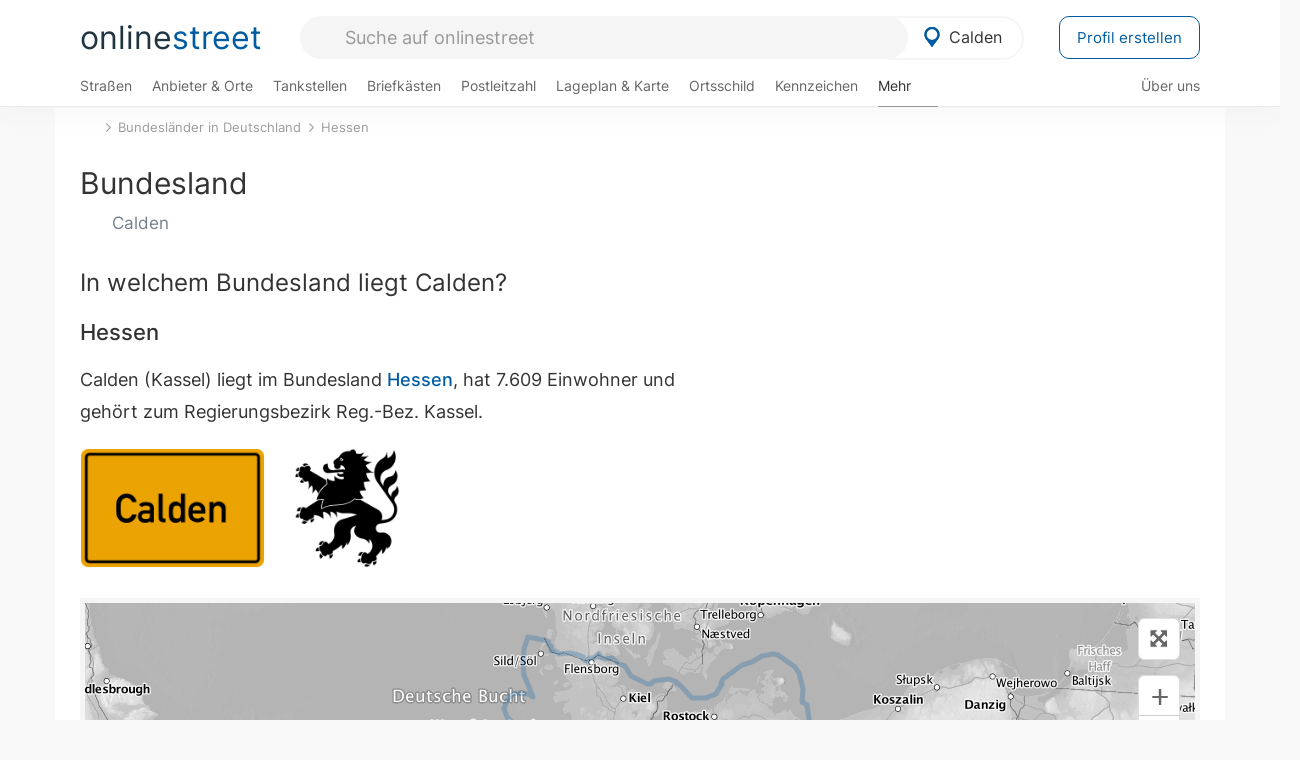

--- FILE ---
content_type: text/html; charset=utf-8
request_url: https://onlinestreet.de/bundesland/Calden.html
body_size: 32447
content:
<!DOCTYPE html><html dir="ltr" lang="de"> <head> <meta charset="UTF-8"> <link href="//fundingchoicesmessages.google.com" rel="preconnect dns-prefetch" crossorigin><script>(function(){
'use strict';var g=function(a){var b=0;return function(){return b<a.length?{done:!1,value:a[b++]}:{done:!0}}},l=this||self,m=/^[\w+/_-]+[=]{0,2}$/,p=null,q=function(){},r=function(a){var b=typeof a;if("object"==b)if(a){if(a instanceof Array)return"array";if(a instanceof Object)return b;var c=Object.prototype.toString.call(a);if("[object Window]"==c)return"object";if("[object Array]"==c||"number"==typeof a.length&&"undefined"!=typeof a.splice&&"undefined"!=typeof a.propertyIsEnumerable&&!a.propertyIsEnumerable("splice"))return"array";
if("[object Function]"==c||"undefined"!=typeof a.call&&"undefined"!=typeof a.propertyIsEnumerable&&!a.propertyIsEnumerable("call"))return"function"}else return"null";else if("function"==b&&"undefined"==typeof a.call)return"object";return b},u=function(a,b){function c(){}c.prototype=b.prototype;a.prototype=new c;a.prototype.constructor=a};var v=function(a,b){Object.defineProperty(l,a,{configurable:!1,get:function(){return b},set:q})};var y=function(a,b){this.b=a===w&&b||"";this.a=x},x={},w={};var aa=function(a,b){a.src=b instanceof y&&b.constructor===y&&b.a===x?b.b:"type_error:TrustedResourceUrl";if(null===p)b:{b=l.document;if((b=b.querySelector&&b.querySelector("script[nonce]"))&&(b=b.nonce||b.getAttribute("nonce"))&&m.test(b)){p=b;break b}p=""}b=p;b&&a.setAttribute("nonce",b)};var z=function(){return Math.floor(2147483648*Math.random()).toString(36)+Math.abs(Math.floor(2147483648*Math.random())^+new Date).toString(36)};var A=function(a,b){b=String(b);"application/xhtml+xml"===a.contentType&&(b=b.toLowerCase());return a.createElement(b)},B=function(a){this.a=a||l.document||document};B.prototype.appendChild=function(a,b){a.appendChild(b)};var C=function(a,b,c,d,e,f){try{var k=a.a,h=A(a.a,"SCRIPT");h.async=!0;aa(h,b);k.head.appendChild(h);h.addEventListener("load",function(){e();d&&k.head.removeChild(h)});h.addEventListener("error",function(){0<c?C(a,b,c-1,d,e,f):(d&&k.head.removeChild(h),f())})}catch(n){f()}};var ba=l.atob("aHR0cHM6Ly93d3cuZ3N0YXRpYy5jb20vaW1hZ2VzL2ljb25zL21hdGVyaWFsL3N5c3RlbS8xeC93YXJuaW5nX2FtYmVyXzI0ZHAucG5n"),ca=l.atob("WW91IGFyZSBzZWVpbmcgdGhpcyBtZXNzYWdlIGJlY2F1c2UgYWQgb3Igc2NyaXB0IGJsb2NraW5nIHNvZnR3YXJlIGlzIGludGVyZmVyaW5nIHdpdGggdGhpcyBwYWdlLg=="),da=l.atob("RGlzYWJsZSBhbnkgYWQgb3Igc2NyaXB0IGJsb2NraW5nIHNvZnR3YXJlLCB0aGVuIHJlbG9hZCB0aGlzIHBhZ2Uu"),ea=function(a,b,c){this.b=a;this.f=new B(this.b);this.a=null;this.c=[];this.g=!1;this.i=b;this.h=c},F=function(a){if(a.b.body&&!a.g){var b=
function(){D(a);l.setTimeout(function(){return E(a,3)},50)};C(a.f,a.i,2,!0,function(){l[a.h]||b()},b);a.g=!0}},D=function(a){for(var b=G(1,5),c=0;c<b;c++){var d=H(a);a.b.body.appendChild(d);a.c.push(d)}b=H(a);b.style.bottom="0";b.style.left="0";b.style.position="fixed";b.style.width=G(100,110).toString()+"%";b.style.zIndex=G(2147483544,2147483644).toString();b.style["background-color"]=I(249,259,242,252,219,229);b.style["box-shadow"]="0 0 12px #888";b.style.color=I(0,10,0,10,0,10);b.style.display=
"flex";b.style["justify-content"]="center";b.style["font-family"]="Arial";c=H(a);c.style.width=G(80,85).toString()+"%";c.style.maxWidth=G(750,775).toString()+"px";c.style.margin="24px";c.style.display="flex";c.style["align-items"]="flex-start";c.style["justify-content"]="center";d=A(a.f.a,"IMG");d.className=z();d.src=ba;d.style.height="24px";d.style.width="24px";d.style["padding-right"]="16px";var e=H(a),f=H(a);f.style["font-weight"]="bold";f.textContent=ca;var k=H(a);k.textContent=da;J(a,
e,f);J(a,e,k);J(a,c,d);J(a,c,e);J(a,b,c);a.a=b;a.b.body.appendChild(a.a);b=G(1,5);for(c=0;c<b;c++)d=H(a),a.b.body.appendChild(d),a.c.push(d)},J=function(a,b,c){for(var d=G(1,5),e=0;e<d;e++){var f=H(a);b.appendChild(f)}b.appendChild(c);c=G(1,5);for(d=0;d<c;d++)e=H(a),b.appendChild(e)},G=function(a,b){return Math.floor(a+Math.random()*(b-a))},I=function(a,b,c,d,e,f){return"rgb("+G(Math.max(a,0),Math.min(b,255)).toString()+","+G(Math.max(c,0),Math.min(d,255)).toString()+","+G(Math.max(e,0),Math.min(f,
255)).toString()+")"},H=function(a){a=A(a.f.a,"DIV");a.className=z();return a},E=function(a,b){0>=b||null!=a.a&&0!=a.a.offsetHeight&&0!=a.a.offsetWidth||(fa(a),D(a),l.setTimeout(function(){return E(a,b-1)},50))},fa=function(a){var b=a.c;var c="undefined"!=typeof Symbol&&Symbol.iterator&&b[Symbol.iterator];b=c?c.call(b):{next:g(b)};for(c=b.next();!c.done;c=b.next())(c=c.value)&&c.parentNode&&c.parentNode.removeChild(c);a.c=[];(b=a.a)&&b.parentNode&&b.parentNode.removeChild(b);a.a=null};var ia=function(a,b,c,d,e){var f=ha(c),k=function(n){n.appendChild(f);l.setTimeout(function(){f?(0!==f.offsetHeight&&0!==f.offsetWidth?b():a(),f.parentNode&&f.parentNode.removeChild(f)):a()},d)},h=function(n){document.body?k(document.body):0<n?l.setTimeout(function(){h(n-1)},e):b()};h(3)},ha=function(a){var b=document.createElement("div");b.className=a;b.style.width="1px";b.style.height="1px";b.style.position="absolute";b.style.left="-10000px";b.style.top="-10000px";b.style.zIndex="-10000";return b};var K={},L=null;var M=function(){},N="function"==typeof Uint8Array,O=function(a,b){a.b=null;b||(b=[]);a.j=void 0;a.f=-1;a.a=b;a:{if(b=a.a.length){--b;var c=a.a[b];if(!(null===c||"object"!=typeof c||Array.isArray(c)||N&&c instanceof Uint8Array)){a.g=b-a.f;a.c=c;break a}}a.g=Number.MAX_VALUE}a.i={}},P=[],Q=function(a,b){if(b<a.g){b+=a.f;var c=a.a[b];return c===P?a.a[b]=[]:c}if(a.c)return c=a.c[b],c===P?a.c[b]=[]:c},R=function(a,b,c){a.b||(a.b={});if(!a.b[c]){var d=Q(a,c);d&&(a.b[c]=new b(d))}return a.b[c]};
M.prototype.h=N?function(){var a=Uint8Array.prototype.toJSON;Uint8Array.prototype.toJSON=function(){var b;void 0===b&&(b=0);if(!L){L={};for(var c="ABCDEFGHIJKLMNOPQRSTUVWXYZabcdefghijklmnopqrstuvwxyz0123456789".split(""),d=["+/=","+/","-_=","-_.","-_"],e=0;5>e;e++){var f=c.concat(d[e].split(""));K[e]=f;for(var k=0;k<f.length;k++){var h=f[k];void 0===L[h]&&(L[h]=k)}}}b=K[b];c=[];for(d=0;d<this.length;d+=3){var n=this[d],t=(e=d+1<this.length)?this[d+1]:0;h=(f=d+2<this.length)?this[d+2]:0;k=n>>2;n=(n&
3)<<4|t>>4;t=(t&15)<<2|h>>6;h&=63;f||(h=64,e||(t=64));c.push(b[k],b[n],b[t]||"",b[h]||"")}return c.join("")};try{return JSON.stringify(this.a&&this.a,S)}finally{Uint8Array.prototype.toJSON=a}}:function(){return JSON.stringify(this.a&&this.a,S)};var S=function(a,b){return"number"!==typeof b||!isNaN(b)&&Infinity!==b&&-Infinity!==b?b:String(b)};M.prototype.toString=function(){return this.a.toString()};var T=function(a){O(this,a)};u(T,M);var U=function(a){O(this,a)};u(U,M);var ja=function(a,b){this.c=new B(a);var c=R(b,T,5);c=new y(w,Q(c,4)||"");this.b=new ea(a,c,Q(b,4));this.a=b},ka=function(a,b,c,d){b=new T(b?JSON.parse(b):null);b=new y(w,Q(b,4)||"");C(a.c,b,3,!1,c,function(){ia(function(){F(a.b);d(!1)},function(){d(!0)},Q(a.a,2),Q(a.a,3),Q(a.a,1))})};var la=function(a,b){V(a,"internal_api_load_with_sb",function(c,d,e){ka(b,c,d,e)});V(a,"internal_api_sb",function(){F(b.b)})},V=function(a,b,c){a=l.btoa(a+b);v(a,c)},W=function(a,b,c){for(var d=[],e=2;e<arguments.length;++e)d[e-2]=arguments[e];e=l.btoa(a+b);e=l[e];if("function"==r(e))e.apply(null,d);else throw Error("API not exported.");};var X=function(a){O(this,a)};u(X,M);var Y=function(a){this.h=window;this.a=a;this.b=Q(this.a,1);this.f=R(this.a,T,2);this.g=R(this.a,U,3);this.c=!1};Y.prototype.start=function(){ma();var a=new ja(this.h.document,this.g);la(this.b,a);na(this)};
var ma=function(){var a=function(){if(!l.frames.googlefcPresent)if(document.body){var b=document.createElement("iframe");b.style.display="none";b.style.width="0px";b.style.height="0px";b.style.border="none";b.style.zIndex="-1000";b.style.left="-1000px";b.style.top="-1000px";b.name="googlefcPresent";document.body.appendChild(b)}else l.setTimeout(a,5)};a()},na=function(a){var b=Date.now();W(a.b,"internal_api_load_with_sb",a.f.h(),function(){var c;var d=a.b,e=l[l.btoa(d+"loader_js")];if(e){e=l.atob(e);
e=parseInt(e,10);d=l.btoa(d+"loader_js").split(".");var f=l;d[0]in f||"undefined"==typeof f.execScript||f.execScript("var "+d[0]);for(;d.length&&(c=d.shift());)d.length?f[c]&&f[c]!==Object.prototype[c]?f=f[c]:f=f[c]={}:f[c]=null;c=Math.abs(b-e);c=1728E5>c?0:c}else c=-1;0!=c&&(W(a.b,"internal_api_sb"),Z(a,Q(a.a,6)))},function(c){Z(a,c?Q(a.a,4):Q(a.a,5))})},Z=function(a,b){a.c||(a.c=!0,a=new l.XMLHttpRequest,a.open("GET",b,!0),a.send())};(function(a,b){l[a]=function(c){for(var d=[],e=0;e<arguments.length;++e)d[e-0]=arguments[e];l[a]=q;b.apply(null,d)}})("__d3lUW8vwsKlB__",function(a){"function"==typeof window.atob&&(a=window.atob(a),a=new X(a?JSON.parse(a):null),(new Y(a)).start())});}).call(this);
window.__d3lUW8vwsKlB__("[base64]");</script><script> function cmp_ui_additionals() {   var el = document.querySelector('.fc-stacks.fc-dialog-restricted-content'), elChild = '<p class="intro">Wir bieten ein kostenloses, werbefinanziertes Online-Angebot und verwenden Cookies für:</p>'; el.insertAdjacentHTML('afterbegin', elChild);  var el = document.querySelector('.fc-consent-root .fc-dialog-container .fc-dialog.fc-choice-dialog'), elChild = '<div class="fc-footer-imprint"><a href="https://onlinestreet.de/impressum#nutzungsbedingungen">Datenschutzerklärung</a><a href="https://onlinestreet.de/impressum#impressum">Impressum</a></div>'; el.insertAdjacentHTML('beforeend', elChild); }   window.dataLayer = window.dataLayer || []; function gtag(){dataLayer.push(arguments);} var ga_loaded = false;  function cmp_load_ga() {  ga_loaded = true; setTimeout(() => { }, 1000);  var ga4script = document.createElement("script"); ga4script.async = true; ga4script.src = "https://www.googletagmanager.com/gtag/js?id=G-FE6V3NCVGF"; document.getElementsByTagName("head")[0].appendChild(ga4script, document.getElementsByTagName("head")[0]); window.dataLayer = window.dataLayer || []; gtag('js', new Date()); gtag('config', 'G-FE6V3NCVGF', { 'content_group':'bundesland_ort', });   } function cmp_show_ads_after_consent() {   (adsbygoogle=window.adsbygoogle||[]).pauseAdRequests=0;   } function cmp_change_ads(tcData) { var MeasureContentPerformance = tcData.purpose.consents[8] || false; var hasDeviceStorageAndAccessConsent = tcData.purpose.consents[1] || false; var BasicAds = tcData.purpose.consents[2] || false; if ( hasDeviceStorageAndAccessConsent && BasicAds ) {  (adsbygoogle=window.adsbygoogle||[]).pauseAdRequests=0; if ( MeasureContentPerformance ) {  } } else { if ( MeasureContentPerformance ) {  }  var ads = document.querySelectorAll('.adsbygoogle'), i = 0, l = ads.length; for (i; i < l; i++) { ads[i].style.display = 'none'; } $(function() {  $('.ad-col-left').toggle();  if ( $('.content-col').hasClass('col-md-7') ) {  $('.content-col').removeClass('col-md-7').addClass('col-md-9'); } else if ( $('.content-col').hasClass('col-md-10') ) {  $('.content-col').removeClass('col-md-10').addClass('col-md-12'); } }); } }  function update_gtag_consent(tcData) {  gtag('consent', 'update', { 'ad_user_data': tcData.purpose.consents[3] ? 'granted' : 'denied', 'ad_personalization': tcData.purpose.consents[4] ? 'granted' : 'denied', 'ad_storage': tcData.purpose.consents[1] ? 'granted' : 'denied', 'analytics_storage': tcData.purpose.consents[8] ? 'granted' : 'denied' }); } var check_tcfapi = window.setInterval(function() { typeof __tcfapi === 'function' ? (window.clearInterval(check_tcfapi), __tcfapi('addEventListener', 2, function(tcData, success) { if ( tcData.eventStatus === 'cmpuishown' ) {  cmp_ui_additionals();   gtag('consent', 'default', { 'ad_storage': 'denied', 'ad_user_data': 'denied', 'ad_personalization': 'denied', 'analytics_storage': 'denied', 'wait_for_update': 500 }); } if (tcData.eventStatus === 'tcloaded' || tcData.eventStatus === 'useractioncomplete') {  if ( ! tcData.gdprApplies ) {  cmp_show_ads_after_consent(); cmp_load_ga(); } else {   var MeasureContentPerformance = tcData.purpose.consents[8] || false; if ( MeasureContentPerformance ) { cmp_load_ga(); }   var hasDeviceStorageAndAccessConsent = tcData.purpose.consents[1] || false;  if (hasDeviceStorageAndAccessConsent) {  var hasGoogleAdvertisingProductsConsent = tcData.vendor.consents[755] || false;  if ( hasGoogleAdvertisingProductsConsent ) {  cmp_show_ads_after_consent(); } else { cmp_change_ads(tcData); } } else { cmp_change_ads(tcData); } } update_gtag_consent(tcData); } })) : null ; }, 50); </script> <link href="//cdn.onlinestreet.de" rel="preconnect dns-prefetch" crossorigin> <link href="//cdnjs.cloudflare.com" rel="preconnect dns-prefetch" crossorigin>  <link href="//pagead2.googlesyndication.com" rel="preconnect dns-prefetch" crossorigin> <link href="//googleads.g.doubleclick.net" rel="preconnect dns-prefetch" crossorigin> <link href="//ad.doubleclick.net" rel="preconnect dns-prefetch" crossorigin> <link href="//static.doubleclick.net" rel="preconnect dns-prefetch" crossorigin> <link href="//adservice.google.de" rel="preconnect dns-prefetch" crossorigin> <link href="//adservice.google.com" rel="preconnect dns-prefetch" crossorigin> <title>Calden Bundesland: In welchem Bundesland liegt Calden?</title> <meta name="description" content="Du möchtest wissen, in welchem Bundesland Calden liegt? Selbstverständlich in Hessen. Details hier. z.B. Orte in der Umgebung: Grebenstein, Espenau, Ahnatal, Vellmar und Immenhausen."> <meta name="robots" content="index,follow,max-image-preview:large"> <link rel="canonical" href="https://onlinestreet.de/bundesland/Calden.html"> <link rel="manifest" href="https://cdn.onlinestreet.de/img/favicon/site.webmanifest.json.php"> <link rel="icon" type="image/png" href="https://cdn.onlinestreet.de/img/favicon/favicon-96x96.png" sizes="96x96" /> <link rel="icon" type="image/svg+xml" href="https://cdn.onlinestreet.de/img/favicon/favicon.svg" /> <link rel="shortcut icon" href="https://cdn.onlinestreet.de/img/favicon/favicon.ico" /> <link rel="apple-touch-icon" sizes="180x180" href="https://cdn.onlinestreet.de/img/favicon/apple-touch-icon.png" /> <meta name="apple-mobile-web-app-title" content="onlinestreet" /> <meta name="theme-color" content="#005CA2"> <meta name="viewport" content="width=device-width, initial-scale=1.0"/>  <link rel="preload" as="style" href="https://cdnjs.cloudflare.com/ajax/libs/twitter-bootstrap/3.4.1/css/bootstrap.min.css" /> <link rel="preload" as="script" href="https://cdnjs.cloudflare.com/ajax/libs/twitter-bootstrap/3.4.1/js/bootstrap.min.js" /> <link rel="preload" as="script" href="https://cdnjs.cloudflare.com/ajax/libs/jquery/1.12.4/jquery.min.js" />  <link rel="stylesheet" href="https://cdnjs.cloudflare.com/ajax/libs/twitter-bootstrap/3.4.1/css/bootstrap.min.css" />     <link rel="preload" as="style" href="https://cdn.onlinestreet.de/lib/styles.min.css?v=OS41Mg==" /><link rel="stylesheet" type="text/css" href="https://cdn.onlinestreet.de/lib/styles.min.css?v=OS41Mg==" />  <link rel="preload" href="//cdn.onlinestreet.de/lib/fonts/google/inter-v13-latin-regular.woff2" as="font" type="font/woff2" crossorigin> <link rel="preload" href="//cdn.onlinestreet.de/lib/fonts/google/inter-v13-latin-500.woff2" as="font" type="font/woff2" crossorigin> <link rel="preload" href="//cdn.onlinestreet.de/lib/fonts/google/inter-v13-latin-600.woff2" as="font" type="font/woff2" crossorigin> <link rel="preload" href="//cdn.onlinestreet.de/lib/fonts/google/inter-v13-latin-300.woff2" as="font" type="font/woff2" crossorigin> <link rel="preload" href="//cdn.onlinestreet.de/lib/fonts/fontawesome-free-7.1.0-web/webfonts/fa-solid-900.woff2" as="font" type="font/woff2" crossorigin>    <link rel="preload" as="image" href="https://cdn.onlinestreet.de/img/logo/marker.svg" />  <meta property="og:title" content="Calden Bundesland: In welchem Bundesland liegt Calden?"/> <meta property="og:site_name" content="onlinestreet.de"/> <meta property="og:description" content="Du möchtest wissen, in welchem Bundesland Calden liegt? Selbstverständlich in Hessen. Details hier. z.B. Orte in der Umgebung: Grebenstein, Espenau, Ahnatal, Vellmar und Immenhausen." /> <meta property="og:type" content="website"/> <meta property="og:url" content="https://onlinestreet.de/bundesland/Calden.html"/> <meta property="og:image" content="https://onlinestreet.de/strassen/ortsschild/800/Calden.png"/> <meta property="og:image:width" content="800"/> <meta property="og:image:height" content="520"/> <meta name="twitter:card" content="summary_large_image"/> <meta name="twitter:title" content="Calden Bundesland: In welchem Bundesland liegt Calden?"/> <meta name="twitter:description" content="Du möchtest wissen, in welchem Bundesland Calden liegt? Selbstverständlich in Hessen. Details hier. z.B. Orte in der Umgebung: Grebenstein, Espenau, Ahnatal, Vellmar und Immenhausen."/> <meta name="twitter:image" content="https://onlinestreet.de/strassen/ortsschild/800/Calden.png"/> <meta property="twitter:url" content="https://onlinestreet.de/bundesland/Calden.html"/> <meta name="twitter:site" content="@onlinestreet_de"/> <meta name="twitter:creator" content="@onlinestreet_de"/> <script async src="https://pagead2.googlesyndication.com/pagead/js/adsbygoogle.js?client=ca-pub-1229119852267723" crossorigin="anonymous"></script> <script> (adsbygoogle = window.adsbygoogle||[]).pauseAdRequests=1; </script> </head> <body> <div class="loader loading"></div> <header> <nav class="navbar-fixed-top" id="globale-navigation"> <div class="navbar firstrow"> <div class="container flex-container"> <div class="flex" id="nav-logo"> <a class="onlinestreet-logo" href="https://onlinestreet.de/"> online<span>street</span> </a> </div> <div class="flex" id="nav-ortsauswahl"> <span id="navbar-ortsauswahl">  <img width="24" height="24" src="https://cdn.onlinestreet.de/img/logo/marker.svg" alt="Calden erkunden" />Calden </span> <span id="mobile-search-close">×</span> <div class="ortsauswahl-dropdown hidden"></div> </div> <div class="flex" id="nav-suche"> <div id="mobile-menu-toggle"> <i class="fas fa-bars" aria-hidden="true"></i> </div> <form name="header_search" method="get" action="https://onlinestreet.de/suche/" class="form-inline" role="form"> <input type="hidden" name="pid" value="2714" /> <input type="hidden" name="section" value="bundesland" /> <input required pattern=".{3,}" title="Mindestens drei Zeichen" name="q" type="text" class="form-control autocomplete-header-search" data-section="bundesland" data-ort="Calden" data-pid="2714" autocomplete="os-header-suche" placeholder="Suche auf onlinestreet" /> </form> <i class="fas fa-search"></i> </div> <div class="flex" id="nav-neuer-eintrag"> <a href="https://onlinestreet.de/branchenbuch/profil/" class="btn btn-primary-invert">Profil erstellen</a> </div> </div> </div> <div class="navbar secondrow initial hidden-xs hidden-sm"> <div class="container"> <ul class="linkstruktur"> <li class=" strassen-link"><a href="https://onlinestreet.de/strassen/in-Calden.html">Straßen</a></li><li class="first branchen-link"><a href="https://onlinestreet.de/Regional/Europa/Deutschland/Hessen/Landkreise/Kassel/St%C3%A4dte_und_Gemeinden/Calden.html">Anbieter & Orte</a></li><li class=""><a href="https://onlinestreet.de/tankstellen/calden">Tankstellen</a></li><li class=""><a href="https://onlinestreet.de/briefkasten/Calden/alle.html">Briefkästen</a></li><li class=""><a id="nav-postleitzahlen" href="https://onlinestreet.de/plz/Calden.html">Postleitzahl</a></li><li class=""><a href="https://onlinestreet.de/orte/calden/karte">Lageplan & Karte</a></li><li class=""><a href="https://onlinestreet.de/strassen/ortsschild/Calden.html">Ortsschild</a></li><li class=""><a href="https://onlinestreet.de/kennzeichen/KS">Kennzeichen</a></li><li class="dropdown active"><a class="dropdown-toggle" href="#" role="button" id="dropdownMenuLink" data-toggle="dropdown" aria-haspopup="true" aria-expanded="false">Mehr <i class="fas fa-chevron-down color-silver ml5"></i></a> <ul class="dropdown-menu"> <li class="active"><a class="dropdown-item" href="https://onlinestreet.de/bundesland/Calden.html">In welchem Bundesland liegt Calden?</a></li> <li class="subheading">Weitere Services & Rechner</li> <li class=""> <a class="dropdown-item" href="https://onlinestreet.de/kennzeichen/"> Kennzeichen-Suche </a> </li> <li class=""> <a class="dropdown-item" href="https://onlinestreet.de/banken/iban/"> IBAN Rechner </a> </li> <li class=""> <a class="dropdown-item" href="https://onlinestreet.de/banken/iban-zu-bic/"> IBAN Prüfer </a> </li>  <li class="subheading">Tools & Generatoren</li> <li class=""> <a class="dropdown-item" href="https://onlinestreet.de/strassen/verkehrsschild/"> Verkehrsschilder </a> </li> <li class=""> <a class="dropdown-item" href="https://onlinestreet.de/strassen/ortsschild/generator.html"> Ortsschild Generator </a> </li> <li class=""> <a class="dropdown-item" href="https://onlinestreet.de/strassen/schild/generator.html"> Straßenschild Generator </a> </li> <li class=""> <a class="dropdown-item" href="https://onlinestreet.de/kennzeichen/generator"> Kennzeichen Generator </a> </li> </ul> </li> </ul> <ul class="linkstruktur navbar-right"> <li class=""><a title="Über uns" href="https://onlinestreet.de/ueber-uns">Über uns</a></li> </ul> </div> </div> <div class="mobile-menu hidden"> <div class="mobile-menu-content"> <span id="mobile-menu-close">&times;</span> <a class="mobile-menu-logo" href="https://onlinestreet.de/">online<span>street</span></a> <form name="mobile_search" method="get" action="https://onlinestreet.de/suche/" class="form-inline mobile-search" role="form"> <input type="hidden" name="pid" value="2714" /> <input type="hidden" name="section" value="bundesland" /> <input required pattern=".{3,}" title="Mindestens drei Zeichen" name="q" type="text" class="form-control autocomplete-header-search" data-section="bundesland" data-ort="Calden" data-pid="2714" autocomplete="os-header-suche" placeholder="Suche auf onlinestreet" /> <i class="fas fa-search"></i> </form> <div class="row mt5"> <div class="col-xs-8 pr10 mb0"> <p class="lead mr0 mb15"> Dein Straßenverzeichnis, Branchenbuch und lokales Nachschlagewerk für <nobr class="overflow-ellipsis"><i class="fas fa-map-marker color-silver ml5 mr10"></i><a href="https://onlinestreet.de/orte/calden">Calden</a></nobr>. </p> </div> <div class="col-xs-4 pl0 mb0"> <a href="https://onlinestreet.de/orte/calden"> <img class="img-responsive mt5" loading="lazy" src="https://onlinestreet.de/strassen/ortsschild/Calden.png" alt="Calden in Hessen" /> </a> </div> </div> <button class="anderen-ort-waehlen btn btn btn-sm btn-default mr10" title="Anderen Ort wählen">Ort ändern</button> <a class="btn btn-sm btn-default mr15" href="https://onlinestreet.de/ueber-uns" title="Über uns">Über uns</a> <div class="you-are-here">  <div class="row"> <div class="col-xs-9 mb0"> <a class="title" href="https://onlinestreet.de/bundesland/Calden.html"> Bundesland <small class="text-muted overflow-ellipsis">In welchem Bundesland liegt Calden?</small> </a> </div> <div class="col-xs-3 mb0"> <a href="https://onlinestreet.de/bundesland/Calden.html"> <img class="topic img-responsive" alt="In welchem Bundesland liegt Calden?" loading="lazy" src="https://cdn.onlinestreet.de/img/material-design/bundeslaender-200x200.jpg" width="200" height="200" /> </a> </div> </div> <small class="current-page-headline">Aktuelle Seite</small> <a class="current-page overflow-ellipsis" href="https://onlinestreet.de/bundesland/Calden.html">Calden Bundesland: In welchem Bundesland liegt Calden?</a> <small class="relevant-page-headline">Übergeordnete Seiten</small> <a class="relevant-page btn btn-sm btn-default" href="https://onlinestreet.de/bundesland/wappen-hessen.html">Hessen</a><a class="relevant-page btn btn-sm btn-default" href="https://onlinestreet.de/bundesland/">Bundesländer in Deutschland</a> </div>  <h4 class="mt40">Alle <strong>Services</strong> für <nobr class="overflow-ellipsis"><i class="fas fa-map-marker color-silver ml5 mr10"></i><a href="https://onlinestreet.de/orte/calden">Calden</a></nobr></h4> <div class="row mt20 pr15"> <div class="col-xs-4 m-service"> <a class="" href="https://onlinestreet.de/strassen/in-Calden.html"> <img class="img-responsive" alt="Straßenverzeichnis für Calden" loading="lazy" src="https://cdn.onlinestreet.de/img/material-design/strassenverzeichnis-kompass-200x200.jpg" width="200" height="200" /> <span>Straßen</span> <small>Wohnlage und <br class="visible-xs">Lebensqualität</small> </a> </div> <div class="col-xs-4 m-service"> <a class="" href="https://onlinestreet.de/Regional/Europa/Deutschland/Hessen/Landkreise/Kassel/St%C3%A4dte_und_Gemeinden/Calden.html"> <img class="img-responsive" alt="Branchenbuch für Calden" loading="lazy" src="https://cdn.onlinestreet.de/img/material-design/digitales-branchenbuch-200x200.jpg" width="200" height="200" /> <span>Anbieter & Orte</span> <small>Lokales <br class="visible-xs">Verzeichnis</small> </a> </div> <div class="col-xs-4 m-service"> <a class="" href="https://onlinestreet.de/tankstellen/calden"> <img class="img-responsive" alt="Calden: Tankstelle in der Nähe" loading="lazy" src="https://cdn.onlinestreet.de/img/material-design/tankstellen-200x200.jpg" width="200" height="200" /> <span>Tankstellen</span> <small>Günstig tanken <br class="visible-xs">in der Nähe</small> </a> </div> <div class="col-xs-4 m-service"> <a class="" href="https://onlinestreet.de/briefkasten/Calden/alle.html"> <img class="img-responsive" alt="Briefkasten Standorte in Calden finden" loading="lazy" src="https://cdn.onlinestreet.de/img/material-design/briefkasten-200x200.jpg" width="200" height="200" /> <span>Briefkästen</span> <small>Standorte und <br class="visible-xs">Leerungszeiten</small> </a> </div> <div class="col-xs-4 m-service"> <a class="" href="https://onlinestreet.de/plz/Calden.html"> <img class="img-responsive" alt="Postleitzahl Calden" loading="lazy" src="https://cdn.onlinestreet.de/img/material-design/postleitzahlen-200x200.jpg" width="200" height="200" /> <span>Postleitzahl</span> <small>PLZ und <br class="visible-xs">Ortsteile</small> </a> </div> <div class="col-xs-4 m-service"> <a class="" href="https://onlinestreet.de/orte/calden/karte"> <img class="img-responsive" alt="Wo liegt Calden?" loading="lazy" src="https://cdn.onlinestreet.de/img/material-design/lageplan-200x200.jpg" width="200" height="200" /> <span>Lageplan</span> <small>Wo liegt <br class="visible-xs">Calden?</small> </a> </div> <div class="col-xs-4 m-service"> <a class="" href="https://onlinestreet.de/strassen/ortsschild/Calden.html"> <img class="img-responsive" alt="Ortsschild von Calden" loading="lazy" src="https://cdn.onlinestreet.de/img/material-design/ortsschild-200x200.jpg" width="200" height="200" /> <span>Ortsschild</span> <small>Generator und <br class="visible-xs">Download</small> </a> </div> <div class="col-xs-4 m-service"> <a class="" href="https://onlinestreet.de/kennzeichen/KS"> <img class="img-responsive" alt="Kennzeichen KS: Calden" loading="lazy" src="https://cdn.onlinestreet.de/img/material-design/kennzeichen-individuell.php?kennzeichen=KS" width="200" height="200" /> <span>Kennzeichen</span> <small>Nummernschild <br class="visible-xs">KS</small> </a> </div> <div class="col-xs-4 m-service"> <a class="active" href="https://onlinestreet.de/bundesland/Calden.html"> <img class="img-responsive" alt="In welchem Bundesland liegt Calden?" loading="lazy" src="https://cdn.onlinestreet.de/img/material-design/bundeslaender-200x200.jpg" width="200" height="200" /> <span>Bundesland</span> <small>In welchem <br class="visible-xs">Bundesland liegt Calden?</small> </a> </div> <div class="col-xs-12 text-center pr0"> <a class="btn btn-primary mt15 mr15" href="https://onlinestreet.de/branchenbuch/profil/" title="Firma eintragen">Profil erstellen</a>  </div> </div> <h4><strong>Weitere Services</strong> für Deutschland</h4> <div class="row weitere pr15 mt15"> <div class="m-service"> <a href="https://onlinestreet.de/banken/iban/"> <img loading="lazy" src="https://cdn.onlinestreet.de/img/material-design/iban-rechner-200x200.jpg" width="50" height="50" alt="IBAN Rechner" /> <span>IBAN-Rechner & Prüfer</span> </a> </div> <div class="m-service"> <a href="https://onlinestreet.de/kennzeichen/"> <img loading="lazy" src="https://cdn.onlinestreet.de/img/material-design/kennzeichen-200x200.jpg" width="50" height="50" alt="KFZ Kennzeichen Suche" /> <span>Kennzeichen-Suche</span> </a> </div> <div class="m-service"> <a href="https://onlinestreet.de/kennzeichen/generator"> <img loading="lazy" src="https://cdn.onlinestreet.de/img/material-design/kennzeichen-generator-200x200.jpg" width="50" height="50" alt="Kennzeichen Generator" /> <span class="tl">Kennzeichen-Generator</span> </a> </div> <div class="m-service"> <a href="https://onlinestreet.de/strassen/verkehrsschild/"> <img loading="lazy" src="https://cdn.onlinestreet.de/img/material-design/verkehrsschilder-200x200.jpg" width="50" height="50" alt="Verkehrsschild gestalten" /> <span class="tl">Verkehrsschilder</span> </a> </div> <div class="m-service"> <a href="https://onlinestreet.de/strassen/ortsschild/generator.html"> <img loading="lazy" src="https://cdn.onlinestreet.de/img/material-design/ortsschild-200x200.jpg" width="50" height="50" alt="Ortsschild Generator" /> <span class="tl">Ortsschild-Generator</span> </a> </div> <div class="m-service"> <a href="https://onlinestreet.de/strassen/schild/generator.html"> <img loading="lazy" src="https://cdn.onlinestreet.de/img/material-design/strassenschild-200x200.jpg" width="50" height="50" alt="Straßenschild Generator" /> <span class="tl">Straßenschild-Generator</span> </a> </div> </div> <footer class="mobile-menu-imprint text-muted"> <p>onlinestreet <span class="pull-right">&copy; 2006 - 2026</span></p> <p> <a class="mr15" href="https://onlinestreet.de/ueber-uns">Über uns</a> <a href="https://onlinestreet.de/impressum"> <span class="mr15">Support</span> <span class="mr15">Nutzungsbedingungen</span> <span class="mr15">Datenschutz</span> <span class="mr15">Cookies</span> <span class="mr15">Credits / Quellen</span> <span class="mr15">Kontakt</span> <span class="mr15">Impressum</span> </a> </p> </footer> <footer class="hwd-footer"> <div class="row"> <div class="col-md-5"> <h6> <img alt="onlinestreet: Städte, Orte und Straßen" loading="lazy" src="https://hello-world.digital/assets/img/projects-hwd-footer/icon-magnify.svg" width="40" height="40" /> <small>Über onlinestreet</small> Erkunde Städte, Orte und Straßen </h6> <p> Neue Straßen entdecken und gute Anbieter in Deiner Region finden: Als digitales Straßen&shy;verzeichnis und Branchen&shy;buch für Deutschland bietet Dir onlinestreet viele nützliche Services und Tools für Deinen Alltag. </p> <ul> <li><i class="fas fa-smile"></i>Von und für Menschen wie Du und ich!</li> <li><i class="fas fa-smile"></i>100% echte Erfahrungsberichte und Bewertungen!</li> <li><i class="fas fa-smile"></i>Jeden Tag ein bisschen besser!</li> </ul> </div> <div class="col-md-5 col-md-offset-1"> <img alt="Hello World Digital" class="hwd-logo" loading="lazy" src="https://hello-world.digital/assets/img/projects-hwd-footer/hello-world-digital.svg" width="120" height="82" /> <p> Dies ist ein Portal von Hello World Digital. <br class="hidden-xs">Wir entwickeln digitale Tools und liefern <br class="hidden-xs">hilfreiche Informationen für Deinen Alltag. </p> <div class="hwd-icons"> <img loading="lazy" src="https://hello-world.digital/assets/img/projects-hwd-footer/icon-cocktail-01.svg" alt="Icon: Cocktail" width="32" height="35" /><img loading="lazy" src="https://hello-world.digital/assets/img/projects-hwd-footer/icon-handy.svg" alt="Icon: Handy" width="21" height="35" /><img loading="lazy" src="https://hello-world.digital/assets/img/projects-hwd-footer/icon-home.svg" alt="Icon: Home" width="35" height="35" /><img loading="lazy" src="https://hello-world.digital/assets/img/projects-hwd-footer/icon-science.svg" alt="Icon: Science" width="21" height="35" /><img loading="lazy" src="https://hello-world.digital/assets/img/projects-hwd-footer/icon-browser.svg" alt="Icon: Browser" width="35" height="27" /> </div> <a class="btn track-ga-event" data-action="Footer: Hello World Digital" data-label="Website-Link" href="https://hello-world.digital/de/" target="_blank" rel="noopener">hello-world.digital</a> </div> </div> </footer> </div></div> </nav> </header> <div class="breadcrumbs-container"> <div class="container section-container"> <ol class="breadcrumb" itemscope itemtype="http://schema.org/BreadcrumbList"> <li itemprop="itemListElement" itemscope itemtype="http://schema.org/ListItem"><a itemprop="item" href="https://onlinestreet.de/" title="Startseite"><i class="fas fa-home"></i><meta itemprop="name" content="Startseite" /><meta itemprop="position" content="1" /></li><li itemprop="itemListElement" itemscope itemtype="http://schema.org/ListItem"><a itemprop="item" href="https://onlinestreet.de/bundesland/"><span itemprop="name">Bundesländer in Deutschland</span></a><meta itemprop="position" content="2" /></li><li itemprop="itemListElement" itemscope itemtype="http://schema.org/ListItem"><a itemprop="item" href="https://onlinestreet.de/bundesland/wappen-hessen.html"><span itemprop="name">Hessen</span></a><meta itemprop="position" content="3" /></li><li class="active visible-xs-inline-block">Calden Bundesland: In welchem Bundesland liegt Calden?</li> </ol> </div> </div> <main class=""> <div class="container section-container"> <div class="row"> <div class="col-sm-12 content-col"> <!--google_ad_section_start--> <h1>Bundesland <small><i class="fas fa-map-marker fa-lg mr5 color-silver"></i>Calden</small></h1> <div itemscope itemtype="http://schema.org/FAQPage"> <div itemscope itemprop="mainEntity" itemtype="https://schema.org/Question"> <div class="row"> <div class="col-sm-7 mb0" itemprop="acceptedAnswer" itemscope itemtype="http://schema.org/Answer"> <h2 class="mt0" itemprop="name">In welchem Bundesland liegt Calden?</h2> <h3 class="mt0"><strong>Hessen</strong></h3> <p itemprop="text" class="lead">Calden (Kassel) liegt im Bundesland <a href="https://onlinestreet.de/bundesland/wappen-hessen.html">Hessen</a>, hat 7.609 Einwohner und gehört zum Regierungsbezirk Reg.-Bez. Kassel.</p> <div> <a href="https://onlinestreet.de/orte/calden"> <img class="mr25 mb30 visible-xs-inline-block" height="90" loading="lazy" src="https://onlinestreet.de/strassen/ortsschild/400/Calden.png" alt="Calden" /> <img class="mr25 mb30 hidden-xs" height="120" loading="lazy" src="https://onlinestreet.de/strassen/ortsschild/400/Calden.png" alt="Calden" /> </a> <a href="https://onlinestreet.de/bundesland/wappen-hessen.html"> <img class="mb30 visible-xs-inline-block" height="90" src="https://cdn.onlinestreet.de/img/bundesland/hessen.m.png" alt=", "> <img class="mb30 hidden-xs" height="120" src="https://cdn.onlinestreet.de/img/bundesland/hessen.m.png" alt=", "> </a> </div> </div> <div class="col-sm-5"> <div class="ad-top loading loading-ads m0">  <ins class="adsbygoogle onlinestreetde-top-flexible" style="display:inline-block" data-full-width-responsive="true" data-ad-client="ca-pub-1229119852267723" data-ad-slot="2866974964" data-ad-format="rectangle"></ins> <script> (adsbygoogle = window.adsbygoogle || []).push({}); </script> </div> </div> </div> </div> </div> <script type="text/javascript"> function show_map() { var lite = L.tileLayer("https://sgx.geodatenzentrum.de/wmts_topplus_open/tile/1.0.0/web_grau/default/WEBMERCATOR/{z}/{y}/{x}.png", { attribution: "&copy; <a href='https://www.openstreetmap.org/copyright'>OpenStreetMap</a> contributors, Map data: &copy; <a href='http://www.govdata.de/dl-de/by-2-0'>dl-de/by-2-0</a>", maxZoom: 18 }); var full = L.tileLayer("https://{s}.tile.openstreetmap.de/tiles/osmde/{z}/{x}/{y}.png", { attribution: "&copy; <a href='http://osm.org/copyright'>OpenStreetMap</a> contributors" }); var satellite = L.tileLayer("http://services.arcgisonline.com/arcgis/rest/services/World_Imagery/MapServer/tile/{z}/{y}/{x}", { attribution: "Tiles &copy; Esri &mdash; Source: Esri, i-cubed, USDA, USGS, AEX, GeoEye, Getmapping, Aerogrid, IGN, IGP, UPR-EGP, and the GIS User Community" }); var map = L.map("map", { dragging: !L.Browser.mobile, tap: !L.Browser.mobile, center: [51.35, 10.5], zoom: 6, layers: [lite] }); /* PopUp zentrieren, siehe https://stackoverflow.com/questions/22538473/leaflet-center-popup-and-marker-to-the-map */ map.on("popupopen", function(e) { var px = map.project(e.target._popup._latlng); px.y -= e.target._popup._container.clientHeight/2; map.panTo(map.unproject(px),{animate: true}); }); map.whenReady( function() { /* Event-Listener erst nach 1 Sekunde aktivieren, da sie vorher schon automatisch feuern */ setTimeout(leaflet_whenReady_Callback, 2000); }); function leaflet_whenReady_Callback() { map.on("zoomanim", function() { /* console.log("Control: zoomanim"); */ ga4_event("click", "map", "zoom"); }); map.on("baselayerchange", function() { /* console.log("Control: baselayerchange"); */ ga4_event("click", "map", "baselayerchange"); }); map.on("popupopen", function() { /* console.log("Control: popupopen"); */ ga4_event("click", "map", "popupopen"); }); map.on("tooltipopen", function() { /* console.log("Control: tooltipopen"); */ ga4_event("click", "map", "tooltipopen"); }); map.on("enterFullscreen", function() { /* console.log("Control: enterFullscreen"); */ ga4_event("click", "map", "enter_fullscreen"); map.scrollWheelZoom.enable(); if ( L.Browser.mobile ) { /* MOBILE DEVICE */ map.dragging.enable(); } }); map.on("exitFullscreen", function() { /* console.log("Control: exitFullscreen"); */ ga4_event("click", "map", "exit_fullscreen"); map.scrollWheelZoom.disable(); if ( L.Browser.mobile ) { /* MOBILE DEVICE */ map.dragging.disable(); } }); } map.scrollWheelZoom.disable(); /* fullscreen API not avaliable on iOS devices */ var iOS = /iPad|iPhone|iPod/.test(navigator.userAgent) && !window.MSStream; if ( !iOS ) { L.control.fullscreen({ position: "topright", title: "Vollbild", titleCancel: "Vollbild-Modus beenden", forceSeparateButton: true }).addTo(map); } map.zoomControl.setPosition("topright"); var baseMaps = { "Vereinfachte Kartenansicht": lite, "Detaillierte Kartenansicht": full, "Satellitenansicht": satellite }; L.control.layers(baseMaps).addTo(map); var boundary_de_1 = L.polyline([[47.5557964,10.4544399],[47.540403,10.4889121],[47.535167,10.5245223],[47.5340164,10.5733588],[47.5557387,10.580397],[47.5697413,10.5979477],[47.559044,10.6347529],[47.5587703,10.6910027],[47.5447809,10.6945958],[47.537277,10.7510481],[47.5139211,10.777508],[47.5346673,10.853562],[47.5373146,10.8902632],[47.5136312,10.918007],[47.4991193,10.8702945],[47.4816076,10.8713464],[47.4855098,10.9097209],[47.4799665,10.9384622],[47.4719238,10.9281071],[47.4300177,10.9836122],[47.4001659,10.9704474],[47.3941469,11.0060955],[47.3954762,11.1149388],[47.4122139,11.1281244],[47.4216002,11.1580288],[47.4305061,11.2213137],[47.4282377,11.2534161],[47.397349,11.2223096],[47.3979589,11.2724942],[47.4072642,11.290057],[47.4270797,11.2910304],[47.4324056,11.3176166],[47.4499051,11.3385586],[47.4448563,11.421433],[47.4667359,11.4094382],[47.467127,11.3896464],[47.4804745,11.3892941],[47.5178799,11.4421529],[47.5072432,11.4493318],[47.5047271,11.5056645],[47.5145064,11.5724166],[47.5254507,11.5881089],[47.5547196,11.5868807],[47.5816342,11.6063562],[47.5811674,11.6280322],[47.5935181,11.6409507],[47.5841252,11.6582079],[47.5889654,11.7001715],[47.5877161,11.7453084],[47.5911967,11.7810482],[47.5823238,11.8473688],[47.6023579,11.8549553],[47.613838,11.9136975],[47.6127291,11.9333303],[47.6232007,12.0127625],[47.6119571,12.0196276],[47.6186831,12.0642122],[47.6097453,12.0823518],[47.6114504,12.1152172],[47.6053353,12.1398022],[47.6143898,12.1790043],[47.6012811,12.1772643],[47.614045,12.2081354],[47.6429018,12.1979376],[47.6824158,12.1672944],[47.701167,12.1624246],[47.7004961,12.1835036],[47.7181373,12.2267425],[47.7415525,12.2497055],[47.7325165,12.2649807],[47.6943766,12.2412609],[47.6794511,12.2552499],[47.6878885,12.2775137],[47.697055,12.3380351],[47.6838421,12.3636175],[47.6963833,12.4291199],[47.6918376,12.4429966],[47.6739052,12.440743],[47.649733,12.465113],[47.6369024,12.4913477],[47.6251006,12.4991695],[47.6364725,12.536374],[47.6323152,12.5750269],[47.6722155,12.6033971],[47.6762168,12.6300882],[47.6720806,12.654889],[47.6810368,12.6661134],[47.6811271,12.7051123],[47.6757562,12.7448495],[47.6630364,12.7572069],[47.6715362,12.7840532],[47.6528838,12.758401],[47.6121071,12.8244836],[47.6102534,12.8073584],[47.5794269,12.7800664],[47.5568271,12.7945148],[47.544902,12.8177288],[47.5461972,12.8470113],[47.5307857,12.8517108],[47.5221713,12.8794727],[47.4969431,12.9087264],[47.4741446,12.9713712],[47.4850655,12.9752649],[47.4786749,12.9946795],[47.4643842,13.0066207],[47.4866965,13.0268945],[47.4921627,13.0476465],[47.521496,13.0472929],[47.5325623,13.0309363],[47.5573407,13.0557034],[47.5833636,13.0436523],[47.588385,13.0720767],[47.6014623,13.062619],[47.6351717,13.0989358],[47.6624823,13.0800589],[47.6870338,13.0807484],[47.7105316,13.0494983],[47.7229239,13.0105247],[47.707412,12.9871975],[47.7102937,12.924907],[47.7274474,12.9045536],[47.7490584,12.9362816],[47.7709804,12.9422359],[47.7698848,12.9277236],[47.7983086,12.9624512],[47.8296476,12.9861498],[47.8414377,13.0024286],[47.8543925,13.0013973],[47.9259472,12.9437541],[47.9418943,12.9389657],[47.9422635,12.919334],[47.9570987,12.9114873],[47.9664288,12.8711145],[48.0068549,12.8575364],[48.0251359,12.8386803],[48.0659435,12.7704846],[48.0868349,12.7529806],[48.110887,12.7497458],[48.1289069,12.7647553],[48.1248462,12.7881592],[48.1472651,12.8002671],[48.1529122,12.8275304],[48.1678409,12.8480797],[48.2023164,12.8729079],[48.2105275,12.9592694],[48.2578178,13.0216802],[48.2771446,13.0805772],[48.2798441,13.1339671],[48.2915131,13.1663812],[48.2954589,13.1954912],[48.2951384,13.2616289],[48.3247791,13.3316966],[48.3555886,13.3721751],[48.3711699,13.4060218],[48.4365092,13.4396839],[48.456641,13.4269976],[48.5101616,13.4574902],[48.5285462,13.4449058],[48.5384497,13.449831],[48.5533741,13.4369714],[48.5639468,13.4499793],[48.5539753,13.4635543],[48.5725145,13.5040344],[48.5903345,13.508384],[48.5836836,13.5330046],[48.5620417,13.5670168],[48.5697097,13.5930009],[48.5540769,13.6257251],[48.5491968,13.6531757],[48.5336278,13.6654308],[48.5130191,13.7270907],[48.5293896,13.7477845],[48.5440488,13.7436701],[48.5654557,13.7602764],[48.553607,13.7681572],[48.5733192,13.8004766],[48.5973321,13.8012569],[48.618605,13.8257926],[48.6426179,13.8236576],[48.6491562,13.8144113],[48.6947911,13.8166374],[48.691901,13.8336045],[48.715082,13.7948921],[48.7308599,13.8179912],[48.7543909,13.8209882],[48.7716181,13.8395522],[48.7808598,13.8043193],[48.7973454,13.8149869],[48.8257453,13.7879534],[48.8312865,13.7690194],[48.885452,13.7361343],[48.8781541,13.7159151],[48.8801415,13.6714332],[48.8935723,13.655475],[48.9489853,13.621575],[48.9413731,13.6068416],[48.9707391,13.5800783],[48.9680235,13.5433645],[48.9740487,13.5292744],[48.9691174,13.5070632],[48.9421519,13.5082341],[48.9416712,13.4947879],[48.9628512,13.4586309],[48.9724917,13.4261845],[48.9872228,13.4027237],[49.0238456,13.4058295],[49.0410739,13.3921715],[49.0506602,13.3973711],[49.0572286,13.3780854],[49.0888912,13.3441834],[49.1186351,13.2891825],[49.113695,13.2364079],[49.1221797,13.2055314],[49.1440046,13.1702942],[49.1740094,13.170043],[49.203129,13.1098872],[49.2155636,13.1147635],[49.2291202,13.0862112],[49.2474302,13.0807608],[49.2502062,13.0604046],[49.2640337,13.0549757],[49.2639295,13.0339821],[49.2787632,13.0255364],[49.3043286,13.029112],[49.3073274,13.0055017],[49.3237958,12.9886247],[49.3429108,12.9500328],[49.3504074,12.8801008],[49.3323503,12.8868463],[49.3445051,12.8472732],[49.3416273,12.8030881],[49.3481587,12.7787034],[49.3592151,12.7823622],[49.3752403,12.7580737],[49.3948022,12.7576677],[49.4247596,12.7087041],[49.4260962,12.679371],[49.4349669,12.6565653],[49.4834694,12.6428962],[49.5214238,12.6442046],[49.5324287,12.6021366],[49.5598242,12.5740503],[49.5863445,12.5766795],[49.5967633,12.5640801],[49.6196089,12.5607429],[49.6181021,12.5281036],[49.6405971,12.5280188],[49.6437318,12.5176218],[49.6660856,12.5299742],[49.6867278,12.5213592],[49.6878749,12.4851282],[49.6939921,12.4840483],[49.7037984,12.4425011],[49.7305677,12.4256975],[49.7327087,12.4125126],[49.7618607,12.40311],[49.785746,12.4671872],[49.833671,12.4730575],[49.8375275,12.4979799],[49.8569369,12.4978642],[49.8585371,12.5109637],[49.8816925,12.5216079],[49.9015379,12.5500296],[49.920496,12.5476758],[49.9355371,12.4783364],[49.9488481,12.470454],[49.972049,12.499559],[49.9948743,12.4607382],[49.984392,12.4314804],[49.9935033,12.4353017],[50.0049915,12.402137],[50.0396587,12.3378678],[50.0321901,12.3288489],[50.0533724,12.317282],[50.0551734,12.2792573],[50.0640584,12.2607468],[50.0764724,12.2754135],[50.1021191,12.2291209],[50.1106041,12.1997222],[50.1431687,12.1951627],[50.1589132,12.2113948],[50.1977942,12.1970865],[50.2048386,12.1784899],[50.2286574,12.15461],[50.2380099,12.1089021],[50.2524026,12.0905905],[50.2621751,12.0976244],[50.2750245,12.1382889],[50.2987854,12.119202],[50.3063744,12.1262701],[50.3145669,12.1048882],[50.3221137,12.1503503],[50.322223,12.1846057],[50.3067144,12.1995029],[50.272839,12.2013248],[50.2709779,12.2538433],[50.2501808,12.2659403],[50.247105,12.2391525],[50.2210072,12.2939073],[50.1965503,12.2746533],[50.1768935,12.2893624],[50.1719463,12.318116],[50.1922887,12.3383141],[50.2074289,12.3234207],[50.2424503,12.3312942],[50.2362579,12.3492977],[50.2534234,12.3503184],[50.2851075,12.3706754],[50.289586,12.3941494],[50.3007616,12.403042],[50.3214007,12.3983534],[50.3227205,12.4309643],[50.3419993,12.4423676],[50.3548125,12.4693422],[50.3470093,12.4839553],[50.3704061,12.4862391],[50.3972595,12.5120317],[50.3993495,12.5582291],[50.4065011,12.6032847],[50.415683,12.6168551],[50.4106226,12.6440816],[50.4162895,12.6707804],[50.3971204,12.707118],[50.4079458,12.7075535],[50.4323396,12.7344729],[50.4494311,12.7948562],[50.4446374,12.807234],[50.4602924,12.8190353],[50.4127366,12.9347981],[50.4215803,12.9872685],[50.4448757,13.0179402],[50.4669944,13.0184473],[50.5097436,13.0316484],[50.501236,13.0561258],[50.5027932,13.1009251],[50.5185228,13.1315529],[50.5064061,13.1366229],[50.5032327,13.1951902],[50.54702,13.2234682],[50.5790767,13.2330702],[50.5953857,13.2559272],[50.5929668,13.2787109],[50.5749287,13.2910947],[50.5811125,13.3231916],[50.6085199,13.3249011],[50.6178413,13.3647906],[50.6282989,13.3778345],[50.6508138,13.371052],[50.634881,13.402856],[50.6154025,13.4183843],[50.6022941,13.4656639],[50.6319042,13.4975284],[50.6390181,13.5242986],[50.6559501,13.5142851],[50.6771595,13.5443041],[50.7043865,13.5252438],[50.7148521,13.5580171],[50.7101533,13.6027355],[50.7230157,13.6249425],[50.7316243,13.6675817],[50.7166867,13.7067115],[50.7336588,13.7281324],[50.7272743,13.7405625],[50.7358251,13.7583077],[50.7333379,13.8073777],[50.7241135,13.8282335],[50.7282084,13.8575627],[50.742797,13.8619932],[50.7377733,13.8802656],[50.7529977,13.9027727],[50.7700377,13.8873428],[50.791978,13.8976201],[50.7896161,13.9372636],[50.8075683,13.9543631],[50.820009,13.9907785],[50.8051686,14.0350531],[50.8124786,14.0784585],[50.8260796,14.0895233],[50.833986,14.1328942],[50.8476262,14.1615432],[50.8511424,14.2000464],[50.8590862,14.2234995],[50.8864092,14.2436296],[50.8953136,14.2674344],[50.8839573,14.3049183],[50.8927005,14.3491475],[50.9006084,14.3487851],[50.8991995,14.3880014],[50.9165862,14.3856774],[50.9235605,14.4017931],[50.9363063,14.3969928],[50.9380852,14.3742415],[50.9549438,14.3105519],[50.9652588,14.3025712],[50.9723333,14.3266338],[50.9853855,14.3234745],[50.9780082,14.2820363],[50.9920627,14.2585823],[51.0385508,14.2864952],[51.0548711,14.3015132],[51.0556599,14.3160275],[51.0396394,14.335021],[51.0453312,14.3619725],[51.038537,14.382682],[51.0283853,14.3832149],[51.0190579,14.4198359],[51.0359443,14.4538296],[51.0234126,14.4927168],[51.0435536,14.4907649],[51.0418715,14.5082782],[51.0220904,14.4985984],[51.0186067,14.5252175],[51.0037431,14.5347548],[51.0072308,14.5599727],[50.9871753,14.5990743],[50.9627273,14.596159],[50.9250838,14.5605124],[50.9146084,14.5820316],[50.9315224,14.6502028],[50.9053796,14.6528037],[50.8972092,14.6362584],[50.8577586,14.6189169],[50.8501592,14.6602598],[50.838002,14.6899559],[50.8406147,14.7088539],[50.8232584,14.717309],[50.8289934,14.7393375],[50.8192375,14.7664699],[50.8226107,14.7996709],[50.8512536,14.8106013],[50.8694494,14.824991],[50.8850631,14.8195554],[50.9172113,14.8672002],[50.9307675,14.8752876],[50.9406457,14.8965556],[50.971849,14.9035041],[50.9741568,14.9181292],[50.9944638,14.9169468],[50.9979813,14.9290397],[51.0467078,14.953678],[51.0774468,14.9794934],[51.1178741,14.9835441],[51.1227643,14.9977581],[51.1414853,14.9908472],[51.1499474,15.0009478],[51.1908795,15.0047396],[51.2272547,15.0160637],[51.2439906,15.0378516],[51.2943742,15.0328826],[51.3008516,15.0129955],[51.3166828,15.0092822],[51.3238366,14.9923463],[51.3622803,14.9653826],[51.3732805,14.9836817],[51.378968,14.9693271],[51.411301,14.959964],[51.442659,14.973417],[51.472063,14.946664],[51.48244,14.921934],[51.4847185,14.8712022],[51.489818,14.85101],[51.5146762,14.8048531],[51.5255536,14.7367892],[51.5499481,14.7293572],[51.5620984,14.7114217],[51.5836558,14.7301649],[51.6106808,14.7658159],[51.6270438,14.7538129],[51.6613459,14.7577473],[51.6881856,14.7305099],[51.7080099,14.691552],[51.7419313,14.6562055],[51.78369,14.6538602],[51.796477,14.6438267],[51.8045045,14.6057187],[51.8199274,14.5908864],[51.8378435,14.5902897],[51.8737906,14.6521474],[51.8848004,14.6558273],[51.9010037,14.6928968],[51.9354945,14.7066454],[51.952638,14.7210327],[51.9796121,14.7070754],[51.9959074,14.7214636],[52.0030435,14.7139723],[52.031928,14.7484224],[52.053594,14.745357],[52.065892,14.759046],[52.0814918,14.7458624],[52.0969596,14.7033383],[52.1124206,14.6831929],[52.1454816,14.6810449],[52.173197,14.7054009],[52.1964643,14.6865936],[52.2116715,14.708392],[52.2327561,14.7160287],[52.2567582,14.689475],[52.2738343,14.5940608],[52.2890477,14.5752882],[52.3063473,14.5848295],[52.3294598,14.5606911],[52.370923,14.5529658],[52.3961392,14.5341205],[52.4112117,14.5459003],[52.4276338,14.544769],[52.4415686,14.5788254],[52.4892408,14.632222],[52.5031952,14.629926],[52.512259,14.6113185],[52.529063,14.6042351],[52.5540644,14.6153787],[52.5743923,14.6381867],[52.5844577,14.6167149],[52.6106429,14.5962113],[52.6218273,14.572072],[52.643358,14.5052839],[52.657818,14.4711458],[52.677206,14.452924],[52.6828671,14.431296],[52.6961761,14.4239928],[52.7506961,14.352472],[52.7737401,14.2804369],[52.818802,14.2105258],[52.8236925,14.1439956],[52.828132,14.1302857],[52.845356,14.1236789],[52.8762887,14.1586937],[52.9517519,14.1388553],[52.9613565,14.1436669],[52.9881761,14.2093859],[52.9931921,14.2355989],[53.0200081,14.2916152],[53.046577,14.3379831],[53.0793711,14.36614],[53.142392,14.3872751],[53.1719881,14.3662579],[53.201752,14.3772679],[53.2107291,14.4058561],[53.2232011,14.408503],[53.2594551,14.4495951],[53.2744351,14.445247],[53.2761361,14.421204],[53.3087149,14.4068032],[53.324368,14.415448],[53.3470804,14.4055017],[53.3537477,14.3902904],[53.3692443,14.3953797],[53.4089502,14.3733277],[53.4564396,14.3712744],[53.4573277,14.3580532],[53.4960036,14.3506549],[53.503824,14.3269366],[53.5369428,14.3158585],[53.5534048,14.3026103],[53.5650795,14.3138581],[53.6180635,14.3169455],[53.6344457,14.2838985],[53.6586917,14.2847917],[53.6667946,14.27077],[53.6825852,14.2836998],[53.6987001,14.2668113],[53.74435,14.2735389],[53.7534889,14.2669556],[53.7722972,14.2835972],[53.8674472,14.2123444],[53.8808073,14.2154008],[53.9105519,14.2057721],[53.9277306,14.2260972],[53.9877278,14.2422083],[54.2388,14.1680194],[54.2776417,14.0696389],[54.4411306,14.0782917],[54.6076687,14.022697],[54.6489624,13.9975635],[54.6907612,13.9529301],[54.7195069,13.9085794],[54.7413288,13.853571],[54.8389616,13.649826],[54.8587433,13.6003401],[54.8732719,13.5456122],[54.882103,13.4873115],[54.8849662,13.427221],[54.8808993,13.3249042],[54.8628599,13.1791823],[54.8522887,13.1347227],[54.8266161,13.060395],[54.7857772,12.9715747],[54.74402,12.748816],[54.5779051,12.3221503],[54.5181817,12.2921504],[54.5117927,12.3002059],[54.4512358,12.2585394],[54.3854011,12.1652063],[54.3854011,12.1524286],[54.3337332,11.9515957],[54.3307609,11.6443743],[54.3737338,11.5885411],[54.4076234,11.5382634],[54.4740136,11.4024304],[54.5051253,11.3496527],[54.5129032,11.321875],[54.5295702,11.3110417],[54.5770711,11.14132],[54.5695708,11.0007648],[54.5559594,10.9796538],[54.5473481,10.8199321],[54.5142918,10.7546545],[54.510167,10.651667],[54.5206807,10.592155],[54.5476257,10.5054886],[54.5931821,10.3388225],[54.6126269,10.3088226],[54.6962397,10.2188229],[54.7381849,10.1693786],[54.7639579,10.0868332],[54.7660835,10.0515511],[54.8417955,9.8943068],[54.8233106,9.7399482],[54.8545174,9.6046324],[54.879789,9.6280128],[54.8861094,9.5841064],[54.841226,9.4977592],[54.827129,9.428693],[54.8421599,9.4111899],[54.8391876,9.3828349],[54.8192954,9.3708527],[54.8002468,9.343714],[54.805612,9.3294648],[54.8121526,9.2704994],[54.8096381,9.2500812],[54.8351916,9.2353167],[54.8499489,9.2403397],[54.8706333,9.1554589],[54.8739978,9.1102812],[54.8720627,9.0476253],[54.886525,9.0145097],[54.9025465,8.9478881],[54.9049474,8.8918397],[54.8973579,8.8487889],[54.9066669,8.8328842],[54.905909,8.8110008],[54.8954871,8.7764385],[54.8927495,8.7279111],[54.9089711,8.6867375],[54.9086696,8.6600324],[54.920839,8.555431],[54.992817,8.557248],[54.992637,8.519182],[55.000013,8.501565],[55.025338,8.472164],[55.054718,8.472381],[55.069277,8.395479],[55.06529,8.346845],[55.083623,8.329204],[55.08279,8.305592],[55.064762,8.290037],[55.099161,8.044381],[55.0864161,8.0416865],[55.0044144,7.9847979],[54.9508022,7.9567703],[54.9115236,7.9453259],[54.8414388,7.9372426],[54.7535481,7.9309094],[54.6508793,7.9459093],[54.6223232,7.9541593],[54.5867669,7.9743259],[54.3460953,8.1511307],[54.3333173,8.1614085],[54.3569289,8.1131864],[54.3749848,8.0583533],[54.3868184,7.9987147],[54.3920407,7.9363539],[54.3939574,7.8621042],[54.3884294,7.7819102],[54.3761514,7.7207716],[54.3517064,7.6517719],[54.332706,7.6158276],[54.3030943,7.5757723],[54.2517877,7.5353558],[54.2147591,7.5228559],[54.186453,7.5214392],[54.1490633,7.5301892],[54.1132848,7.5507169],[54.0804508,7.5823001],[54.0480335,7.6211333],[54.0148106,7.6758552],[53.9941435,7.7280494],[53.9840877,7.6978273],[53.9753098,7.6027445],[53.9603928,7.532967],[53.9590872,7.4547174],[53.9487536,7.3662734],[53.9299754,7.2898849],[53.9259475,7.2551906],[53.9263086,7.2031909],[53.9193918,7.1123858],[53.9008636,7.0211362],[53.88478,6.9601643],[53.8780854,6.8968313],[53.8726963,6.7863875],[53.8633906,6.72686],[53.8427512,6.6521937],[53.816334,6.5920274],[53.8023615,6.5005556],[53.7848611,6.4448615],[53.7614995,6.3956951],[53.7245358,6.3459138],[53.6042778,6.4126111],[53.5825533,6.5513293],[53.5698806,6.5697909],[53.5536829,6.6140355],[53.5322269,6.6263562],[53.5278286,6.6567681],[53.5038792,6.6878275],[53.4858458,6.7288975],[53.4664537,6.8025384],[53.4626781,6.8346242],[53.4472666,6.8824856],[53.4363315,6.8935236],[53.4189358,6.8828583],[53.3536003,6.9024611],[53.3388596,6.9268194],[53.3214259,6.9803466],[53.3067476,7.0522666],[53.3150548,7.1917111],[53.1978173,7.2176228],[53.1884765,7.2080428],[53.1804447,7.227389],[53.1765642,7.2036549],[53.1382857,7.1789023],[53.1217649,7.1828988],[53.1134106,7.2027936],[53.0813862,7.1992194],[53.0108775,7.2129682],[52.9415843,7.1815156],[52.8639433,7.1043855],[52.8498872,7.087258],[52.8381961,7.0927397],[52.8104212,7.0715512],[52.7300787,7.064941],[52.6444227,7.0547553],[52.6328078,7.0419223],[52.6459956,6.9747156],[52.6379917,6.9399761],[52.6514171,6.8968127],[52.6529185,6.871331],[52.647768,6.8223713],[52.6525171,6.7836484],[52.6453009,6.7418351],[52.6278615,6.7100419],[52.6149279,6.7272888],[52.588636,6.7187716],[52.5635327,6.7666599],[52.5632551,6.7259734],[52.5485248,6.7162642],[52.5533174,6.6808799],[52.5210076,6.7053325],[52.4862982,6.6975846],[52.4641108,6.7527345],[52.4596007,6.7745867],[52.4597063,6.8542977],[52.451358,6.8618161],[52.4354257,6.9416576],[52.4439883,6.9610616],[52.4656808,6.9775338],[52.4654854,6.9939071],[52.4291879,7.0107681],[52.4039572,7.0346519],[52.3994102,7.0587282],[52.3736113,7.0721535],[52.3518908,7.072114],[52.3379539,7.0562308],[52.3152064,7.0474208],[52.2919678,7.0264536],[52.256144,7.0423948],[52.2412333,7.0657916],[52.2347111,7.0612836],[52.2250519,7.0191712],[52.2213285,6.9814046],[52.1810579,6.9512454],[52.1759595,6.9080609],[52.1559765,6.8819604],[52.1319368,6.8730341],[52.1204621,6.855474],[52.1187799,6.7605724],[52.0850364,6.7509235],[52.074634,6.7354707],[52.0698004,6.6946628],[52.0398562,6.687853],[52.0400647,6.7141343],[52.0284056,6.7529773],[51.9935274,6.8266075],[51.9641054,6.828529],[51.958744,6.7988729],[51.9352935,6.7939908],[51.9161989,6.7700358],[51.8960633,6.7219696],[51.9175765,6.683994],[51.9044547,6.6377171],[51.8861914,6.5524256],[51.8680001,6.5010607],[51.853823,6.4725078],[51.8652378,6.4511726],[51.8594006,6.4323573],[51.8710778,6.412329],[51.8729655,6.3911465],[51.8619104,6.387984],[51.8522408,6.4088418],[51.8280895,6.4074912],[51.8354047,6.3629689],[51.8506811,6.3472071],[51.8490782,6.3062031],[51.8678239,6.2990047],[51.8741147,6.2797304],[51.8681934,6.2592837],[51.8676262,6.215057],[51.8857776,6.1820102],[51.8916571,6.1910851],[51.9051004,6.1573856],[51.8924742,6.103448],[51.8850267,6.1378591],[51.8697445,6.1445392],[51.8616216,6.1670004],[51.8407216,6.1665599],[51.8514306,6.092589],[51.8654512,6.0634856],[51.8523541,6.0553047],[51.8306145,5.9878273],[51.836914,5.9629783],[51.8151111,5.9459267],[51.7976507,5.9790653],[51.785062,5.9745484],[51.7831975,5.990427],[51.7662793,5.9905046],[51.7489494,5.9519882],[51.7381176,5.9551552],[51.7383094,5.9941968],[51.7169134,6.0449392],[51.7086881,6.0260539],[51.6727601,6.0366417],[51.6559729,6.1180876],[51.6059361,6.0913875],[51.5927389,6.1214873],[51.5665755,6.1570325],[51.5385557,6.176902],[51.5133909,6.2120237],[51.4913082,6.2127637],[51.4749649,6.2235568],[51.4466463,6.2205935],[51.3995201,6.205257],[51.400268,6.2266681],[51.3896343,6.2144248],[51.360336,6.2263867],[51.3293737,6.1693785],[51.2747284,6.1244995],[51.2425555,6.0726534],[51.2226673,6.0860218],[51.2205478,6.0679863],[51.1827944,6.0731453],[51.1716335,6.0821902],[51.1739355,6.1113874],[51.1944141,6.1651704],[51.1863585,6.1807243],[51.1733392,6.1388017],[51.158464,6.1754219],[51.134759,6.0963033],[51.0958959,6.0350784],[51.0908442,6.0095237],[51.0607039,5.9699784],[51.034714,5.9576222],[51.0351172,5.9381295],[51.066883,5.9132078],[51.0521792,5.8871988],[51.0511035,5.8663153],[51.0370356,5.8781142],[51.017837,5.8789136],[51.002172,5.9055175],[50.9745525,5.9046949],[50.988417,5.9551851],[50.9794698,5.9687312],[50.983272,6.0265118],[50.9623644,6.0152071],[50.9347014,6.0182017],[50.9177,6.0923307],[50.8905491,6.0753735],[50.8722929,6.0880733],[50.8467327,6.0742421],[50.8569507,6.053961],[50.8462556,6.0189456],[50.814132,6.025029],[50.8014638,6.0035631],[50.8105742,5.9855145],[50.7980946,5.974951],[50.7734483,6.027806],[50.7531649,6.0217631],[50.7455029,6.0404419],[50.728433,6.0444645],[50.721012,6.0731445],[50.7222756,6.1146963],[50.6621373,6.1658332],[50.6646724,6.1880198],[50.6643774,6.1917776],[50.6636311,6.1940216],[50.6594629,6.1964728],[50.6576258,6.1962331],[50.6459833,6.1836317],[50.6406178,6.2210445],[50.6468226,6.2257263],[50.6486322,6.2276602],[50.6492658,6.2315936],[50.6432207,6.2638908],[50.6420759,6.2663779],[50.6298731,6.2741086],[50.6177922,6.2680443],[50.5982488,6.249604],[50.5665071,6.2362197],[50.5565142,6.2267212],[50.5549469,6.2248063],[50.5390963,6.1982524],[50.4943501,6.2266176],[50.5045446,6.2696638],[50.5014641,6.3089999],[50.4885444,6.3503613],[50.4746439,6.3374532],[50.4618914,6.3409207],[50.4555061,6.3718215],[50.4413533,6.3774056],[50.4101756,6.3699071],[50.380613,6.3430341],[50.3436909,6.4002851],[50.3233337,6.4055299],[50.3220561,6.3825276],[50.305187,6.3633754],[50.3245128,6.3275566],[50.3201903,6.3064697],[50.3096392,6.3070668],[50.2941662,6.2858467],[50.2787517,6.2922001],[50.2664522,6.2785147],[50.267791,6.2590417],[50.2569532,6.2158052],[50.2371066,6.1956558],[50.2357672,6.1764234],[50.2193392,6.1667608],[50.2165861,6.1778803],[50.1820338,6.1923212],[50.1777493,6.1469988],[50.1605452,6.1476607],[50.1555058,6.1326169],[50.1416393,6.1545017],[50.1345439,6.1384941],[50.1160908,6.1278667],[50.0574741,6.114172],[50.0398541,6.134428],[50.0292721,6.1301441],[50.0064487,6.1493168],[49.994688,6.1424198],[49.9837551,6.1689472],[49.970274,6.1648388],[49.9534893,6.1776142],[49.9669781,6.1928387],[49.9495182,6.198164],[49.950085,6.223913],[49.9225979,6.2186565],[49.9206753,6.2296505],[49.9001217,6.2335262],[49.8810062,6.2615871],[49.8674831,6.3134403],[49.8398762,6.3200283],[49.8507175,6.3639431],[49.8225422,6.3968754],[49.8102474,6.4310665],[49.8114414,6.4545689],[49.8222828,6.470377],[49.8016338,6.5128155],[49.8060093,6.5308971],[49.7887211,6.5056744],[49.7612095,6.5177288],[49.7521229,6.5001965],[49.7329845,6.5015812],[49.7234707,6.517149],[49.6966572,6.4781208],[49.6924763,6.461401],[49.6615772,6.4252949],[49.6582432,6.4394207],[49.6219044,6.4217167],[49.6023312,6.3985577],[49.5913448,6.374361],[49.5808163,6.3818302],[49.5753651,6.358839],[49.5587254,6.3801174],[49.529665,6.3558636],[49.5038776,6.3673115],[49.4695988,6.3666821],[49.4658922,6.4033454],[49.4763841,6.4203648],[49.465041,6.462745],[49.4337885,6.5392589],[49.4193936,6.5573319],[49.4095131,6.5372738],[49.3881946,6.5634635],[49.382988,6.5876393],[49.3685344,6.5833393],[49.3670536,6.6022798],[49.3496452,6.5871576],[49.3559035,6.5635818],[49.3221256,6.5890954],[49.3016258,6.6153787],[49.280265,6.6703217],[49.2612791,6.6605051],[49.2478177,6.6907108],[49.2416906,6.6847753],[49.2152308,6.6957716],[49.2213359,6.7196376],[49.2059878,6.7315097],[49.1884574,6.7113252],[49.1636722,6.7385568],[49.1684313,6.7802138],[49.1512816,6.8341753],[49.1571711,6.8473818],[49.1730381,6.844514],[49.1818272,6.8618825],[49.2134511,6.8379876],[49.2226707,6.8586255],[49.2088272,6.8926111],[49.222736,6.9187594],[49.2224477,6.9382298],[49.2031135,6.9596646],[49.2093795,6.9753345],[49.1879496,7.0109133],[49.1914361,7.0350314],[49.1696731,7.0279276],[49.1361309,7.0469871],[49.1151146,7.0481201],[49.1144434,7.0668634],[49.1328078,7.090031],[49.1491057,7.0804368],[49.151938,7.1132552],[49.1388283,7.1034818],[49.1419566,7.1261554],[49.1316155,7.1316383],[49.1204144,7.1594015],[49.1300015,7.1839494],[49.1152079,7.1983217],[49.1244729,7.2086443],[49.1300153,7.2449651],[49.1172693,7.2986609],[49.1371876,7.3136591],[49.1449957,7.3300216],[49.1432518,7.3626374],[49.172121,7.3655783],[49.1842666,7.4457904],[49.180212,7.4362595],[49.1628259,7.4598285],[49.1694062,7.4939756],[49.1505263,7.50572],[49.1422912,7.4899193],[49.1211773,7.5155227],[49.0970515,7.528757],[49.079711,7.5697638],[49.0833,7.6004828],[49.0727562,7.6307695],[49.0549149,7.6315603],[49.0449367,7.6748259],[49.0577848,7.6959533],[49.0440063,7.7323575],[49.0476104,7.769397],[49.0657512,7.7944344],[49.0355206,7.8543641],[49.0332512,7.8679924],[49.0492369,7.889361],[49.0408813,7.9169464],[49.0580122,7.9315456],[49.0417599,7.9667248],[49.0265644,7.9750359],[49.0283161,8.0003605],[49.014457,8.0495522],[49.000775,8.0643789],[48.9892288,8.0915694],[48.9793456,8.136781],[48.9762375,8.1963623],[48.9668924,8.1994093],[48.9758829,8.2228787],[48.9660845,8.2328491],[48.95687,8.1953666],[48.8797107,8.12906],[48.8242584,8.1060464],[48.8056649,8.0914509],[48.7908972,8.0689802],[48.7905115,8.0399411],[48.7825409,8.02597],[48.7642776,8.0193986],[48.761181,7.9830777],[48.752158,7.9683802],[48.7214856,7.963228],[48.6653616,7.8938598],[48.6435419,7.8417394],[48.619402,7.8300226],[48.5927978,7.8049947],[48.5125879,7.8047299],[48.4916663,7.7702669],[48.4468444,7.7610026],[48.4066661,7.7371202],[48.3713807,7.7331535],[48.3326277,7.745748],[48.3175798,7.7332321],[48.302644,7.6944796],[48.2244539,7.6680697],[48.2052171,7.6425151],[48.1845905,7.6302236],[48.1600427,7.6027398],[48.1403226,7.6005139],[48.1180201,7.5769151],[48.101469,7.5792882],[48.08325,7.5695446],[48.0316258,7.5704527],[48.0058537,7.6026793],[47.9765475,7.6218151],[47.9659168,7.6189947],[47.9284002,7.5818845],[47.8944341,7.5792366],[47.8825183,7.5596548],[47.8420014,7.5627185],[47.7866841,7.5313669],[47.769789,7.531498],[47.7399139,7.5482058],[47.7182098,7.5400639],[47.7037535,7.5155637],[47.6604789,7.5241106],[47.6378006,7.559841],[47.6007515,7.5930425],[47.5898969,7.5890388],[47.5768697,7.6191343],[47.5969552,7.6456696],[47.5919456,7.6673301],[47.571254,7.6834998],[47.559931,7.6482757],[47.5639171,7.6361189],[47.5357644,7.667971],[47.5329077,7.6973359],[47.5420281,7.7204221],[47.5442756,7.7506395],[47.5573822,7.7956852],[47.5879878,7.8225444],[47.5822085,7.8451623],[47.587423,7.8919978],[47.5710659,7.9106453],[47.5479801,7.916512],[47.5459669,7.9491613],[47.558058,7.9602825],[47.5504054,8.0207163],[47.5645009,8.0672028],[47.5578287,8.0902497],[47.5827505,8.1101412],[47.5834939,8.1349044],[47.595317,8.1473937],[47.5946978,8.1658231],[47.6203058,8.2010317],[47.616583,8.2207354],[47.6052982,8.2257111],[47.6153157,8.2569124],[47.6105877,8.2877559],[47.5936902,8.2952819],[47.5723666,8.3249832],[47.5666227,8.3848646],[47.5770941,8.3994394],[47.566569,8.4315017],[47.5810327,8.4947497],[47.5842478,8.4668689],[47.6023273,8.456675],[47.6152288,8.4791924],[47.6175487,8.5082847],[47.6337913,8.5156468],[47.6244557,8.5578837],[47.6108608,8.5727513],[47.6013055,8.5616395],[47.5961383,8.582577],[47.6109441,8.6034429],[47.6430375,8.5956909],[47.6524447,8.6075629],[47.6387814,8.6197774],[47.6496558,8.6288544],[47.6721052,8.6067058],[47.6614639,8.577714],[47.6699981,8.5636636],[47.6604871,8.5268985],[47.644895,8.5237964],[47.6415524,8.4670988],[47.6572599,8.4659551],[47.6573931,8.436601],[47.6741998,8.4055761],[47.683882,8.4207729],[47.6980305,8.404648],[47.7291838,8.4570318],[47.7381341,8.4497851],[47.7732083,8.4890195],[47.7838806,8.5563313],[47.7995919,8.5753085],[47.8019101,8.6114098],[47.7839766,8.6150808],[47.7581961,8.6316528],[47.7734033,8.6529527],[47.7984612,8.6496053],[47.7852616,8.6800496],[47.7557465,8.6947959],[47.7653995,8.7140709],[47.7519845,8.7411365],[47.7301477,8.7111438],[47.7163367,8.7362915],[47.6927644,8.7280231],[47.6908136,8.7509126],[47.6757288,8.7877206],[47.7028527,8.7975844],[47.7068542,8.7693763],[47.7273563,8.7848232],[47.7371446,8.807567],[47.7109853,8.8237516],[47.7053867,8.8682806],[47.6968564,8.8761329],[47.681177,8.8505313],[47.6702187,8.873426],[47.6549498,8.8753984],[47.6486235,8.9021927],[47.6593899,8.945784],[47.6865464,9.0198612],[47.6782705,9.0986216],[47.6680237,9.1204575],[47.6657631,9.1578392],[47.6548513,9.1706381],[47.6591228,9.2558169],[47.6562374,9.2677011],[47.5948297,9.4451294],[47.5369248,9.5146841],[47.5371757,9.550566],[47.5328212,9.725635],[47.5954093,9.7768404],[47.5958943,9.8024748],[47.5871045,9.8238141],[47.5592156,9.8256191],[47.547534,9.8160003],[47.5401001,9.8533002],[47.5290883,9.8749552],[47.5479161,9.8802185],[47.540659,9.9084829],[47.5297079,9.9225868],[47.5382227,9.9410791],[47.534512,9.9591188],[47.5208928,9.965262],[47.5027787,9.9956949],[47.4821056,10.0007641],[47.4891775,10.0374328],[47.4559503,10.0699906],[47.460386,10.0895487],[47.4287167,10.1055856],[47.4178841,10.0956756],[47.4144463,10.0736748],[47.3547618,10.0998516],[47.375613,10.1193354],[47.3678872,10.1379211],[47.3712997,10.1695804],[47.3858299,10.1693975],[47.3893456,10.1950843],[47.3803897,10.2125912],[47.3888464,10.2269587],[47.3735651,10.2371623],[47.3264601,10.1995092],[47.311064,10.2159718],[47.2893435,10.1749207],[47.2702482,10.1740416],[47.276902,10.2012358],[47.2705791,10.2323482],[47.2879173,10.2661415],[47.2877139,10.2816336],[47.3064727,10.3149906],[47.3048155,10.3303332],[47.3175071,10.3487933],[47.3370375,10.3569007],[47.3563269,10.3862146],[47.3746047,10.3933555],[47.3839449,10.4308972],[47.4135419,10.4385427],[47.4327871,10.4759984],[47.4537496,10.4657863],[47.4824356,10.4638566],[47.4865325,10.4402772],[47.5037634,10.4313005],[47.5557964,10.4544399]], { color: "#005CA2", weight: 5, opacity: 0.25 }) .addTo(map); var boundary_p1 = L.polygon([[50.0583301,7.7724667],[50.0065018,7.8585972],[49.981127,7.8648299],[49.9727764,7.8773703],[49.973971,7.9371027],[49.978621,7.9714313],[50.004219,8.0450976],[50.0066619,8.078867],[50.0241489,8.128977],[50.0355153,8.1857816],[50.0306053,8.2358933],[50.0096259,8.2733817],[49.972871,8.3234991],[49.949189,8.3421333],[49.9153446,8.3546608],[49.8879764,8.3411083],[49.8658451,8.3537769],[49.856741,8.3827243],[49.8280655,8.3776345],[49.7671892,8.4261699],[49.7689765,8.4668408],[49.7570258,8.4771944],[49.7250842,8.4413641],[49.7098344,8.3910131],[49.6963312,8.3602691],[49.6807482,8.3547184],[49.6291211,8.3809381],[49.6043023,8.4097397],[49.5837268,8.4224969],[49.5895065,8.4645374],[49.5728673,8.4951533],[49.5478761,8.526479],[49.5281369,8.5422176],[49.5191804,8.5669764],[49.5217213,8.5911614],[49.5468143,8.6194978],[49.6102292,8.5940497],[49.6256966,8.6781563],[49.6223343,8.6936338],[49.609175,8.6719114],[49.606657,8.6911223],[49.5921217,8.69621],[49.5882136,8.6828714],[49.5561084,8.6904785],[49.5259306,8.7245405],[49.5122896,8.7974298],[49.5244195,8.8223941],[49.5048522,8.8178534],[49.4915313,8.8315296],[49.5017989,8.8476577],[49.5024658,8.9000268],[49.484806,8.9006521],[49.4664335,8.8765471],[49.4837518,8.8518416],[49.4704984,8.8272738],[49.451253,8.8340175],[49.4232668,8.8304067],[49.4109779,8.801253],[49.3955693,8.8220312],[49.4059866,8.8262266],[49.39537,8.8487609],[49.4219004,8.8932151],[49.4431652,8.9008403],[49.437704,8.9121823],[49.4560115,8.9516633],[49.4705528,8.931494],[49.4955529,8.9578897],[49.5102478,8.986215],[49.4984397,9.0153074],[49.5005509,9.0435316],[49.5200384,9.050266],[49.530291,9.0642234],[49.5261931,9.0997925],[49.5097047,9.1066928],[49.521586,9.126651],[49.5337689,9.1155106],[49.5423975,9.0859796],[49.5631499,9.0712186],[49.561356,9.1004902],[49.5791735,9.1027644],[49.6017924,9.0831602],[49.6023224,9.0664827],[49.6220757,9.0684711],[49.6408343,9.1008137],[49.660007,9.1037834],[49.6689757,9.0886843],[49.6960936,9.0951975],[49.7003472,9.1277228],[49.7146401,9.1212298],[49.7163836,9.134642],[49.7426753,9.1505795],[49.758743,9.1068885],[49.773789,9.1132641],[49.7832424,9.1344844],[49.7948979,9.1314655],[49.7979969,9.1081977],[49.7907479,9.0906194],[49.8178423,9.0772364],[49.8476753,9.0852609],[49.8318319,9.0651965],[49.846382,9.0361215],[49.8917911,9.0378876],[49.9101449,9.0233658],[49.9248395,9.0321895],[49.9913827,9.0141627],[49.9930525,9.0513656],[50.0001839,9.0380611],[50.038425,9.0320897],[50.045498,9.0056688],[50.0415665,8.9889527],[50.0521098,8.9767251],[50.0695432,8.9994023],[50.0927279,8.9976889],[50.1115446,9.0183707],[50.1170456,9.0893141],[50.1266162,9.1185159],[50.1113558,9.1559072],[50.0902561,9.1487146],[50.1265703,9.1901004],[50.1380091,9.1831829],[50.1494538,9.2214981],[50.1386045,9.2592898],[50.1427417,9.2740094],[50.1333208,9.3074395],[50.1406183,9.3234006],[50.1322602,9.3400653],[50.1305154,9.3764168],[50.0975864,9.3945899],[50.0833278,9.4127419],[50.0971473,9.4999926],[50.0942994,9.5129314],[50.1131994,9.5194639],[50.1454567,9.5073644],[50.1504785,9.522382],[50.1680453,9.5280949],[50.1692002,9.5050447],[50.1929807,9.5013585],[50.1939834,9.51432],[50.22673,9.4946811],[50.2431423,9.5013447],[50.2346746,9.5332665],[50.2243163,9.5422298],[50.2319197,9.5765765],[50.221331,9.5828903],[50.2240159,9.6205972],[50.2351441,9.636014],[50.2395542,9.6678728],[50.2480113,9.6394803],[50.2713648,9.6545436],[50.2807214,9.7033759],[50.3133535,9.7474105],[50.3417338,9.7469345],[50.3561446,9.7330014],[50.4020755,9.7597608],[50.4144033,9.7512186],[50.4249613,9.7602506],[50.4191246,9.7781734],[50.4237348,9.8035544],[50.4053321,9.8244923],[50.397544,9.8600299],[50.4095244,9.8705356],[50.3988326,9.8831535],[50.4112305,9.919605],[50.4439478,9.9863651],[50.4611714,9.9970285],[50.4665057,10.0184091],[50.4811675,10.0335212],[50.5095828,10.0420482],[50.5325908,10.0397581],[50.5566503,10.0617053],[50.5753208,10.045044],[50.599207,10.0487034],[50.6128252,10.037173],[50.6266772,10.0596733],[50.6199058,10.0813777],[50.6561793,10.0698994],[50.6736394,10.0507706],[50.6766276,10.0021942],[50.6579594,9.9489466],[50.6412499,9.9687559],[50.6292424,9.9607345],[50.6289374,9.929728],[50.6401058,9.9044528],[50.6410913,9.8769608],[50.6544851,9.8854028],[50.6733713,9.8812289],[50.6942507,9.923048],[50.7032232,9.9075068],[50.7391479,9.9414957],[50.7558347,9.9393806],[50.7592558,9.9200514],[50.7772447,9.9297999],[50.7859685,9.9545646],[50.7939085,9.9441309],[50.8095691,9.9566086],[50.8214703,9.9522083],[50.8335907,9.9765617],[50.8258294,9.9953799],[50.8376461,10.005328],[50.8309811,10.0235024],[50.8531214,10.0387962],[50.8479209,10.0219002],[50.8667495,10.0232642],[50.8817277,10.0579031],[50.9001389,10.0511791],[50.9214241,10.0035216],[50.9051636,9.9801227],[50.9146477,9.9704971],[50.9313951,9.9889927],[50.9220013,9.9541994],[50.9444747,9.9500908],[50.9383705,10.0495009],[50.9675631,10.0411093],[50.9762232,10.0245421],[50.9938888,10.0211061],[51.0121426,10.035654],[51.0058967,10.1006203],[51.0123876,10.119718],[50.9932751,10.1449402],[50.9959432,10.1779017],[51.0071112,10.2053462],[51.0208984,10.1950122],[51.0253118,10.2145774],[51.0480276,10.1815651],[51.0586126,10.1405382],[51.0695091,10.1515652],[51.0851289,10.1450988],[51.1067001,10.1754558],[51.1168702,10.1745355],[51.1182379,10.1519976],[51.1366597,10.1209405],[51.1462522,10.1255549],[51.1446268,10.1464915],[51.1534796,10.1673402],[51.1411968,10.1851251],[51.1285514,10.1788378],[51.1121734,10.1975754],[51.1180171,10.20934],[51.1474561,10.2019699],[51.1648162,10.2072721],[51.1731341,10.2272212],[51.1866786,10.2355215],[51.192049,10.1970681],[51.2093241,10.1777251],[51.2062314,10.1495109],[51.217925,10.1454386],[51.2152134,10.1131087],[51.2268378,10.0883561],[51.2281359,10.0672629],[51.2380201,10.0709327],[51.2643818,10.0467007],[51.2759191,10.0600895],[51.2777373,10.0299548],[51.2869095,10.004402],[51.2847781,9.9724085],[51.304735,9.9600735],[51.3075515,9.9381092],[51.3158587,9.9477522],[51.3355723,9.941861],[51.3399146,9.9296288],[51.3663222,9.9233343],[51.3927689,9.9305764],[51.4170143,9.9056486],[51.4144149,9.8507328],[51.3859009,9.8557977],[51.3729191,9.8679579],[51.3837777,9.8399782],[51.4037762,9.8373012],[51.4096071,9.8227396],[51.4071634,9.7941165],[51.3894367,9.8019811],[51.3857712,9.7639861],[51.3745778,9.7521684],[51.3644443,9.7018578],[51.3189476,9.7452001],[51.3365181,9.7722569],[51.307296,9.7682968],[51.2950693,9.7319999],[51.3176113,9.6693595],[51.3119553,9.6284081],[51.3272279,9.6309105],[51.3241961,9.6066144],[51.3421069,9.5814096],[51.3400679,9.5681169],[51.3592005,9.548589],[51.3721236,9.5761331],[51.3819736,9.5586248],[51.4024234,9.5789071],[51.3980435,9.5913775],[51.4180861,9.6445506],[51.4443325,9.6275049],[51.467834,9.6447377],[51.475925,9.6268023],[51.5181651,9.5847132],[51.5230437,9.6106253],[51.5493046,9.6218459],[51.5509083,9.648691],[51.5735186,9.6251762],[51.5823535,9.6452603],[51.5664608,9.6840804],[51.5762247,9.6908279],[51.6078412,9.6389983],[51.6368788,9.6259617],[51.6251089,9.5735418],[51.6398262,9.5412964],[51.6261957,9.5229575],[51.6309008,9.4966161],[51.6577889,9.4922252],[51.6540264,9.4647264],[51.629162,9.4204749],[51.6264282,9.3754575],[51.6192344,9.3713017],[51.6145851,9.3368708],[51.5940149,9.3688537],[51.5596665,9.3353836],[51.5525467,9.3165844],[51.5229903,9.3158423],[51.5123843,9.3086112],[51.5143113,9.2823203],[51.4977728,9.2642459],[51.4973865,9.2402172],[51.4811872,9.2164812],[51.459895,9.216291],[51.4665361,9.185316],[51.444529,9.1621651],[51.4430743,9.1031449],[51.4488359,9.0863931],[51.464632,9.0770786],[51.4944312,9.0924186],[51.5034184,9.0770282],[51.5019338,9.0389563],[51.5189199,9.0204903],[51.5120936,9.0045892],[51.4887161,8.9006481],[51.4714706,8.8935327],[51.4459039,8.9216187],[51.4302278,8.9186337],[51.4296159,8.9440304],[51.3882073,8.936509],[51.3923697,8.8897361],[51.3770265,8.8544339],[51.3883963,8.8365225],[51.3906484,8.8041431],[51.3720523,8.7299111],[51.3774253,8.7008504],[51.372692,8.6790359],[51.3633683,8.6817475],[51.3364394,8.6208798],[51.2978952,8.5854487],[51.2773529,8.5564302],[51.2674692,8.5778582],[51.2477402,8.5929006],[51.2466294,8.6108765],[51.2612514,8.6279786],[51.2749816,8.7212737],[51.2610884,8.737103],[51.2500001,8.7274478],[51.2186117,8.7411094],[51.2039045,8.7652189],[51.1979546,8.7495288],[51.168923,8.7482331],[51.1364494,8.6943825],[51.1160996,8.7022029],[51.1093719,8.7180125],[51.1068982,8.6835152],[51.0947638,8.6580525],[51.1019944,8.6015038],[51.1038818,8.5509328],[51.097834,8.5296044],[51.0796915,8.5016945],[51.0629741,8.526935],[51.0440914,8.5188261],[51.0200488,8.5382284],[50.9983937,8.5013361],[50.9883639,8.4961812],[50.9667272,8.4588],[50.9490744,8.461544],[50.9410091,8.4494906],[50.920132,8.4592083],[50.9183213,8.4335705],[50.8902605,8.3867395],[50.8758324,8.3851704],[50.8645174,8.3692155],[50.8609976,8.3054345],[50.8821275,8.2920337],[50.8825392,8.2704265],[50.8509398,8.2306244],[50.8292099,8.1883254],[50.8030708,8.1652283],[50.7882854,8.1255004],[50.766858,8.1358842],[50.7360786,8.1669242],[50.6955296,8.1425015],[50.6968914,8.1314261],[50.6757876,8.1124693],[50.6574552,8.1100478],[50.631511,8.1405829],[50.6099162,8.1259049],[50.5936925,8.1523223],[50.5579295,8.1326424],[50.5339421,8.1059475],[50.5383866,8.0701817],[50.5488734,8.0663872],[50.55394,8.0432856],[50.5114668,7.9829825],[50.4954388,7.9787439],[50.4722554,7.9875926],[50.460504,8.010471],[50.4440127,7.9905819],[50.418504,7.9818132],[50.4137153,7.9653735],[50.3996485,7.9898915],[50.3984513,8.0210354],[50.3821905,8.0221952],[50.3861244,8.0428342],[50.375389,8.0597056],[50.3421175,8.0770092],[50.3300996,8.0739015],[50.3232115,8.1060791],[50.3070202,8.1043466],[50.3009021,8.1179153],[50.2773533,8.1217134],[50.2596562,8.1030615],[50.2605193,8.0788636],[50.2735323,8.0721534],[50.2712131,8.035847],[50.2583052,8.021493],[50.2342381,8.0585441],[50.2151377,8.030424],[50.2289878,8.0055388],[50.2204383,7.9528103],[50.2100342,7.9471807],[50.2078743,7.9208297],[50.1956448,7.9130913],[50.1788743,7.8834765],[50.1682367,7.884815],[50.14388,7.9324561],[50.1350692,7.9225668],[50.1049532,7.926678],[50.1223759,7.900678],[50.1142217,7.8844475],[50.128569,7.8541928],[50.0993782,7.8318934],[50.0839688,7.8373544],[50.0848191,7.8028327],[50.0583301,7.7724667]], { color: "#005CA2", weight: 4, fillColor: "#005CA2", fillOpacity: 0.2 }) .addTo(map); var boundary_p2 = L.polygon([[49.6140181,8.6702373],[49.6189874,8.6859367],[49.6224669,8.6811876],[49.6140181,8.6702373]], { color: "#005CA2", weight: 4, fillColor: "#005CA2", fillOpacity: 0.2 }) .addTo(map); /* Marker des Hauptortes */ marker = new L.marker([51.4094,9.40189], {icon: L.divIcon({ html: "<i class='fas fa-map-marker color-lead fa-3x'></i>", iconSize: [32, 42], iconAnchor: [16, 42], popupAnchor: [0, -30], className: "leaflet-fa-icon" }) }) .bindPopup("<a href=\"https://onlinestreet.de/orte/calden\" class=\"title\">Calden</a><br><span class=\"text-muted\">Hessen</span>") .addTo(map); } </script> <div class="map_outer lageplan thumbnail"><div id="map" class="map lazy-map loading"></div></div> <div class="ad-middle loading loading-ads under-map">  <ins class="adsbygoogle onlinestreetde-im-content-flexible" style="display:inline-block" data-full-width-responsive="true" data-ad-client="ca-pub-1229119852267723" data-ad-slot="5759121366" data-ad-format="rectangle"></ins> <script> (adsbygoogle = window.adsbygoogle || []).push({}); </script> </div> <h4><strong>Überblick</strong> für Calden <small>Kreisangehörige Gemeinde</small></h4> <table class="table table-striped mb5"> <tr><th>Bundesland</th><td>Hessen</td></tr> <tr><th>Regierungsbezirk</th><td>Reg.-Bez. Kassel</td></tr> <tr><th>Kreis</th><td><a href="https://onlinestreet.de/bundesland/Kassel.html">Kassel</a></td></tr> <tr><th>Fläche</th><td>54,85 km²</td></tr> <tr><th>Bevölkerung</th><td>7.609 Einwohner</td></tr> <tr><th class="text-muted">männlich / weiblich</th><td class="text-muted">3.844 / 3.765</td></tr> <tr><th>Bevölkerungsdichte</th><td>139 Einwohner je km²</td></tr> </table> <p class="text-right mb0 mr0"><small class="text-muted">Quelle: Statistisches Bundesamt, Stand: 30.09.2024</small></p> <div class="row"> <div class="col-sm-12"> <h3 class="mt0">Geografische Lage</h3> <p class="lead">Die genaue Lage in Deutschland (mit Entfernungen zu anderen Großstädten bzw. Landeshauptstädten) können Sie unserem Lageplan für Calden entnehmen:</p> <a class="btn btn-primary" href="https://onlinestreet.de/orte/calden/karte">Wo genau liegt Calden?</a> <h4>GPS-Koordinaten</h4> <table class="table table-hover"> <tr> <th>Breitengrad <span class="text-muted">(Latitude)</span></th> <td class="text-right">51,4094&deg;</td> </tr> <tr> <th>Längengrad <span class="text-muted">(Longitude)</span></th> <td class="text-right">9,40189&deg;</td> </tr> </table> <span itemprop="geo" itemscope itemtype="http://schema.org/GeoCoordinates"> <meta itemprop="latitude" content="51.4094" /> <meta itemprop="longitude" content="9.40189" /> </span> </div> </div> <div class="ad-middle loading loading-ads">  <ins class="adsbygoogle onlinestreetde-im-content-flexible" style="display:inline-block" data-full-width-responsive="true" data-ad-client="ca-pub-1229119852267723" data-ad-slot="5759121366" data-ad-format="rectangle"></ins> <script> (adsbygoogle = window.adsbygoogle || []).push({}); </script> </div> <div class="row"> <div class="col-sm-6 mb0"> <div class="row"> <div class="col-sm-4 col-xs-4 text-center"> <a href="https://onlinestreet.de/Regional/Europa/Deutschland/Hessen/Landkreise/Kassel/St%C3%A4dte_und_Gemeinden/Calden.html"> <img class="img-responsive img-bordered" src="https://cdn.onlinestreet.de/img/material-design/digitales-branchenbuch-200x200.jpg" width="200" height="200" alt="Branchenbuch Calden"> </a> </div> <div class="col-sm-8 col-xs-8"> <h3 class="mt10">Branchenbuch</h3> <p class="lead">Interessante Unternehmen im <a href="https://onlinestreet.de/Regional/Europa/Deutschland/Hessen/Landkreise/Kassel/St%C3%A4dte_und_Gemeinden/Calden.html">Branchenbuch für Calden</a>.</p> </div> </div> </div> <div class="col-sm-6 mb0"> <div class="row"> <div class="col-sm-4 col-xs-4 text-center"> <a href="https://onlinestreet.de/strassen/in-Calden.html"> <img class="img-responsive img-bordered" src="https://cdn.onlinestreet.de/img/material-design/strassenverzeichnis-kompass-200x200.jpg" width="200" height="200" alt="Straßenverzeichnis Calden"> </a> </div> <div class="col-sm-8 col-xs-8"> <h3 class="mt10">Straßenverzeichnis</h3> <p class="lead">Durchsuchen Sie <a href="https://onlinestreet.de/strassen/in-Calden.html"> 204 Stra&szlig;en in Calden</a>.</p> </div> </div> </div> <div class="col-sm-6 mb0"> <div class="row"> <div class="col-sm-4 col-xs-4 text-center"> <a href="https://onlinestreet.de/plz/Calden.html"> <img class="img-responsive img-bordered" src="https://cdn.onlinestreet.de/img/material-design/postleitzahlen-200x200.jpg" width="200" height="200" alt="PLZ Calden"> </a> </div> <div class="col-sm-8 col-xs-8"> <h3 class="mt10">Postleitzahlen</h3> <p class="lead"><a href="https://onlinestreet.de/plz/Calden.html">Calden hat nur eine Postleitzahl</a>.</p> </div> </div> </div> <div class="col-sm-6 mb0"> <div class="row"> <div class="col-sm-4 col-xs-4 text-center"> <a href="https://onlinestreet.de/briefkasten/Calden/alle.html"> <img class="img-responsive img-bordered" src="https://cdn.onlinestreet.de/img/material-design/briefkasten-200x200.jpg" width="200" height="200" alt="Briefkasten Standorte in Calden"> </a> </div> <div class="col-sm-8 col-xs-8"> <h3 class="mt10">Briefkasten</h3> <p class="lead">Standorte und Leerungszeiten für <a href="https://onlinestreet.de/briefkasten/Calden/alle.html">Briefkästen in Calden</a>.</p> </div> </div> </div> </div> <div class="ad-middle loading loading-ads">  <ins class="adsbygoogle onlinestreetde-im-content-flexible" style="display:inline-block" data-full-width-responsive="true" data-ad-client="ca-pub-1229119852267723" data-ad-slot="5759121366" data-ad-format="rectangle"></ins> <script> (adsbygoogle = window.adsbygoogle || []).push({}); </script> </div> <h3>Orte in der Umgebung</h3> <ul class="map-marker row"><li class="col-md-4 col-sm-6 col-xs-6 mb5 "><a href="Grebenstein.html">Grebenstein<br><small class="text-muted">Bundesland</small></a></li><li class="col-md-4 col-sm-6 col-xs-6 mb5 "><a href="Espenau.html">Espenau<br><small class="text-muted">Bundesland</small></a></li><li class="col-md-4 col-sm-6 col-xs-6 mb5 "><a href="Ahnatal.html">Ahnatal<br><small class="text-muted">Bundesland</small></a></li><li class="col-md-4 col-sm-6 col-xs-6 mb5 "><a href="Vellmar.html">Vellmar<br><small class="text-muted">Bundesland</small></a></li><li class="col-md-4 col-sm-6 col-xs-6 mb5 "><a href="Immenhausen.html">Immenhausen<br><small class="text-muted">Bundesland</small></a></li><li class="col-md-4 col-sm-6 col-xs-6 mb5 "><a href="Habichtswald.html">Habichtswald<br><small class="text-muted">Bundesland</small></a></li><li class="col-md-4 col-sm-6 col-xs-6 mb5 "><a href="Zierenberg.html">Zierenberg<br><small class="text-muted">Bundesland</small></a></li><li class="col-md-4 col-sm-6 col-xs-6 mb5 "><a href="Hofgeismar.html">Hofgeismar<br><small class="text-muted">Bundesland</small></a></li><li class="col-md-4 col-sm-6 col-xs-6 mb5 "><a href="Fuldatal.html">Fuldatal<br><small class="text-muted">Bundesland</small></a></li><li class="col-md-4 col-sm-6 col-xs-6 mb5 "><a href="Liebenau.html">Liebenau<br><small class="text-muted">Bundesland</small></a></li><li class="col-md-4 col-sm-6 col-xs-6 mb5 "><a href="Kassel.html">Kassel<br><small class="text-muted">Bundesland</small></a></li><li class="col-md-4 col-sm-6 col-xs-6 mb5 "><a href="Schauenburg.html">Schauenburg<br><small class="text-muted">Bundesland</small></a></li><li class="col-md-4 col-sm-6 col-xs-6 mb5 hidden-xs"><a href="Baunatal.html">Baunatal<br><small class="text-muted">Bundesland</small></a></li><li class="col-md-4 col-sm-6 col-xs-6 mb5 hidden-xs"><a href="Niestetal.html">Niestetal<br><small class="text-muted">Bundesland</small></a></li><li class="col-md-4 col-sm-6 col-xs-6 mb5 hidden-xs"><a href="Staufenberg.html">Staufenberg<br><small class="text-muted">Bundesland</small></a></li><li class="col-md-4 col-sm-6 col-xs-6 mb5 hidden-xs"><a href="Breuna.html">Breuna<br><small class="text-muted">Bundesland</small></a></li><li class="col-md-4 col-sm-6 col-xs-6 mb5 hidden-xs"><a href="Reinhardshagen.html">Reinhardshagen<br><small class="text-muted">Bundesland</small></a></li><li class="col-md-4 col-sm-6 col-xs-6 mb5 hidden-xs"><a href="Trendelburg.html">Trendelburg<br><small class="text-muted">Bundesland</small></a></li><li class="col-md-4 col-sm-6 col-xs-6 mb5 hidden-xs"><a href="Fuldabr%C3%BCck.html">Fuldabrück<br><small class="text-muted">Bundesland</small></a></li><li class="col-md-4 col-sm-6 col-xs-6 mb5 hidden-xs"><a href="Lohfelden.html">Lohfelden<br><small class="text-muted">Bundesland</small></a></li></ul> <div class="row"> <div class="col-sm-12"> <h3><strong>Branchenbuch</strong>-Einträge und Unternehmen <small>mit Sitz in Calden (Hessen)</small></h3> <div class="list-group"> <div class="listing hoverlink well"> <div class="details"> <span class="title without-rating"><a href="https://onlinestreet.de/759978-flexfoil-folientechnik">Flexfoil® Folientechnik</a></span> <img class="thumbnail" loading="lazy" src="https://cdn.onlinestreet.de/img/webseiten/browsershots/759978-desktop.jpg" alt="Flexfoil® Folientechnik" width="600" height="384" /> <span class="contact"><i class="fas fa-tags color-silver"></i><span class="text-dark">Baubedarf</span><span class="text-muted"> / Bauunternehmen</span></span> <span class="contact text-muted"><i class="fas fa-map-marker color-silver"></i><span class="text-dark">An der Wange 28</span>, 34379 Calden</span> <span class="description text-muted">Sonnenschutzfolien für kühlere Räume.
Sichtschutzfolien für mehr...</span> </div> </div> <div class="listing hoverlink well"> <div class="details"> <span class="title without-rating"><a href="https://onlinestreet.de/143671-veranstaltungsagentur-konzertscheune-calden-gmbh">Veranstaltungsagentur Konzertscheune Calden GmbH</a></span> <img class="thumbnail" loading="lazy" src="https://cdn.onlinestreet.de/img/webseiten/browsershots/143671-desktop.jpg" alt="Veranstaltungsagentur Konzertscheune Calden GmbH" width="600" height="384" /> <span class="contact"><i class="fas fa-tags color-silver"></i><span class="text-dark">Jazz</span><span class="text-muted"> / Musikentertainment</span></span> <span class="contact text-muted"><i class="fas fa-map-marker color-silver"></i><span class="text-dark">Meimbresser Straße 10</span>, 34379 Calden</span> <span class="description text-muted">Jazz- und Kabarett-Veranstaltungen.</span> </div> </div> <div class="listing hoverlink well"> <div class="details"> <span class="title without-rating"><a href="https://onlinestreet.de/143668-flughafen-gmbh-kassel">Flughafen GmbH Kassel</a></span> <img class="thumbnail" loading="lazy" src="https://cdn.onlinestreet.de/img/webseiten/browsershots/143668-desktop.jpg" alt="Flughafen GmbH Kassel" width="600" height="384" /> <span class="contact"><i class="fas fa-tags color-silver"></i><span class="text-dark">Flughäfen</span><span class="text-muted"> / Verkehr</span></span> <span class="contact text-muted"><i class="fas fa-map-marker color-silver"></i><span class="text-dark">Fieseler-Storch-Straße 40</span>, 34379 Calden</span> <span class="description text-muted">Informationen zum Flugplan und zum Ausbau des Flughafens. Der Reg...</span> </div> </div> <div class="listing hoverlink well"> <div class="details"> <span class="title without-rating"><a href="https://onlinestreet.de/143665-aero-fallschirmsport">Aero Fallschirmsport</a></span> <img class="thumbnail" loading="lazy" src="https://cdn.onlinestreet.de/img/webseiten/browsershots/143665-desktop.jpg" alt="Aero Fallschirmsport" width="600" height="384" /> <span class="contact"><i class="fas fa-tags color-silver"></i><span class="text-dark">Fallschirmsport</span><span class="text-muted"> / Sport</span></span> <span class="contact text-muted"><i class="fas fa-map-marker color-silver"></i><span class="text-dark">Flugplatz 52</span>, 34379 Calden</span> <span class="description text-muted">Die Sprungschule bietet neben Informationen zum Fallschirmsport, ...</span> </div> </div> <div class="listing hoverlink well"> <div class="details"> <span class="title without-rating"><a href="https://onlinestreet.de/87452-piper-generalvertretung-germany-ag">Piper Generalvertretung Germany AG</a></span> <img class="thumbnail" loading="lazy" src="https://cdn.onlinestreet.de/img/webseiten/browsershots/87452-desktop.jpg" alt="Piper Generalvertretung Germany AG" width="600" height="384" /> <span class="contact"><i class="fas fa-tags color-silver"></i><span class="text-dark">Flugzeuge</span><span class="text-muted"> / Luftfahrt</span></span> <span class="contact text-muted"><i class="fas fa-map-marker color-silver"></i><span class="text-dark">Fieseler-Storch-Straße 10</span>, 34379 Calden</span> <span class="description text-muted">Verkauf von Fluggerät der Marke Piper sowie entsprechenden Ersatz...</span> </div> </div> <div class="listing hoverlink well"> <div class="details"> <span class="title without-rating"><a href="https://onlinestreet.de/6616-original-schloppetaler-musikanten">Original Schloppetaler Musikanten</a></span> <img class="thumbnail" loading="lazy" src="https://cdn.onlinestreet.de/img/webseiten/browsershots/6616-desktop.jpg" alt="Original Schloppetaler Musikanten" width="600" height="384" /> <span class="contact"><i class="fas fa-tags color-silver"></i><span class="text-dark">Tanz- und Unterhaltungsmusik</span><span class="text-muted"> / Tanzmusik</span></span> <span class="contact text-muted"><i class="fas fa-map-marker color-silver"></i>34379 Calden</span> <span class="description text-muted">Die Formation aus Nordhessen spielt Oberkrainertitel in der Origi...</span> </div> </div> </div> </div> </div> <script type="application/ld+json"> { "@context": "https://schema.org", "@type": "WebPage", "headline": "Calden Bundesland: In welchem Bundesland liegt Calden?", "abstract": "Du m\u00f6chtest wissen, in welchem Bundesland Calden liegt? Selbstverst\u00e4ndlich in Hessen. Details hier. z.B. Orte in der Umgebung: Grebenstein, Espenau, Ahnatal, Vellmar und Immenhausen.", "description": "Du m\u00f6chtest wissen, in welchem Bundesland Calden liegt? Selbstverst\u00e4ndlich in Hessen. Details hier. z.B. Orte in der Umgebung: Grebenstein, Espenau, Ahnatal, Vellmar und Immenhausen.", "thumbnailUrl": "https://onlinestreet.de/strassen/ortsschild/800/Calden.png", "url": "https://onlinestreet.de/bundesland/Calden.html" , "about": [ { "@type": "Thing", "name": "Bundesland", "sameAs": "https://de.wikipedia.org/wiki/Land_(Deutschland)" } , { "@type": "AdministrativeArea", "name": "Hessen", "sameAs": "https://de.wikipedia.org/wiki/Hessen" } , { "@type": "City", "name": "Calden", "sameAs": "https://de.wikipedia.org/wiki/Calden" } ] } </script> <!--google_ad_section_end--> </div> </div> </div> </main> <footer> <div class="container"> <div class="row"> <div class="col-md-6 col-sm-12"> <div class="brand-footer"> <h5>online<span>street</span></h5> <h6>Digitales Straßenverzeichnis, Branchenbuch und lokales Nachschlagewerk für Deutschland.</h6> </div> <a class="big-footer-btn" href="https://onlinestreet.de/ueber-uns"> <i class="fa fa-arrow-right pull-right" aria-hidden="true"></i> <strong>Über uns</strong> <br><span class="text-muted">Warum wir onlinestreet stetig für Dich weiterentwickeln</span> </a> <a class="big-footer-btn" href="https://onlinestreet.de/nutzerrichtlinien"> <i class="fa fa-arrow-right pull-right" aria-hidden="true"></i> <strong>Nutzer­richtlinien</strong> <br><span class="text-muted">Verhaltensweisen und Umgangsformen auf onlinestreet</span> </a> <a class="big-footer-btn" href="https://onlinestreet.de/branchenbuch/profil/"> <i class="fa fa-arrow-right pull-right" aria-hidden="true"></i> <strong>Profil erstellen & Firma eintragen</strong> <br><span class="text-muted">Mehr Sichtbarkeit und Kontakte für Dein Unternehmen</span> </a> <a class="big-footer-btn" href="https://onlinestreet.de/branchenbuch/profil/#profile-details-basis"> <i class="fa fa-arrow-right pull-right" aria-hidden="true"></i> <strong>Pakete & Preise</strong> <br><span class="text-muted">Die onlinestreet-Profile im Überblick</span> </a> <a class="big-footer-btn" href="https://onlinestreet.de/branchenbuch/aendern/"> <i class="fa fa-arrow-right pull-right" aria-hidden="true"></i> <strong>Daten ändern</strong> <br><span class="text-muted">Eintrag aktualisieren oder löschen</span> </a> <a id="footer-feedback-btn" class="big-footer-btn" data-toggle="collapse" href="#footer-form" aria-expanded="false" aria-controls="footer-form"> <i class="fa fa-arrow-right pull-right" aria-hidden="true" id="footer-form-trigger"></i> <strong>Feedback</strong> <br/><span class="text-muted">Was können wir noch verbessern?</span> </a> <div class="collapse" id="footer-form"> <form class="form-horizontal" role="form" id="feedback_form" name="footer_feedback_form"> <div class="form-group input-group"> <span class="input-group-addon"><i class="fa fa-user"></i></span> <input type="text" class="form-control input-md" id="feedback_name" placeholder="Name"> </div> <div class="form-group input-group"> <span class="input-group-addon"><i class="fa fa-envelope"></i></span> <input type="text" class="form-control input-md" id="feedback_email" placeholder="E-Mail-Adresse"> </div> <div class="form-group input-group"> <span class="input-group-addon"><i class="fa fa-comment"></i></span> <textarea id="feedback_text" class="form-control" rows="5" placeholder="Dein Feedback: Konstruktive Kritik, Lob, etc."></textarea> </div> <div class="form-group"> <button type="submit" class="btn btn-primary btn-md" id="feedback_submit">Feedback abschicken</button> </div> </form> </div> </div> <div class="col-md-6 col-sm-12 footer-navigation"> <h4>Bundesländer</h4> <h5>16 Bundesländer bilden die Bundesrepublik Deutschland</h5> <ul class="nav-footer"> <li class="hoverlink"><i class="fas fa-map-marker"></i><a href="https://onlinestreet.de/bundesland/wappen-baden-wuerttemberg.html">Baden-Württemberg</a></li> <li class="hoverlink"><i class="fas fa-map-marker"></i><a href="https://onlinestreet.de/bundesland/wappen-bayern.html">Bayern</a></li> <li class="hoverlink"><i class="fas fa-map-marker"></i><a href="https://onlinestreet.de/bundesland/wappen-berlin.html">Berlin</a></li> <li class="hoverlink"><i class="fas fa-map-marker"></i><a href="https://onlinestreet.de/bundesland/wappen-brandenburg.html">Brandenburg</a></li> <li class="hoverlink"><i class="fas fa-map-marker"></i><a href="https://onlinestreet.de/bundesland/wappen-bremen.html">Bremen</a></li> <li class="hoverlink"><i class="fas fa-map-marker"></i><a href="https://onlinestreet.de/bundesland/wappen-hamburg.html">Hamburg</a></li> <li class="hoverlink"><i class="fas fa-map-marker"></i><a href="https://onlinestreet.de/bundesland/wappen-hessen.html">Hessen</a></li> <li class="hoverlink"><i class="fas fa-map-marker"></i><a href="https://onlinestreet.de/bundesland/wappen-mecklenburg-vorpommern.html">Mecklenburg-Vorpommern</a></li> <li class="hoverlink"><i class="fas fa-map-marker"></i><a href="https://onlinestreet.de/bundesland/wappen-niedersachsen.html">Niedersachsen</a></li> <li class="hoverlink"><i class="fas fa-map-marker"></i><a href="https://onlinestreet.de/bundesland/wappen-nordrhein-westfalen.html">Nordrhein-Westfalen</a></li> <li class="hoverlink"><i class="fas fa-map-marker"></i><a href="https://onlinestreet.de/bundesland/wappen-rheinland-pfalz.html">Rheinland-Pfalz</a></li> <li class="hoverlink"><i class="fas fa-map-marker"></i><a href="https://onlinestreet.de/bundesland/wappen-saarland.html">Saarland</a></li> <li class="hoverlink"><i class="fas fa-map-marker"></i><a href="https://onlinestreet.de/bundesland/wappen-sachsen.html">Sachsen</a></li> <li class="hoverlink"><i class="fas fa-map-marker"></i><a href="https://onlinestreet.de/bundesland/wappen-sachsen-anhalt.html">Sachsen-Anhalt</a></li> <li class="hoverlink"><i class="fas fa-map-marker"></i><a href="https://onlinestreet.de/bundesland/wappen-schleswig-holstein.html">Schleswig-Holstein</a></li> <li class="hoverlink"><i class="fas fa-map-marker"></i><a href="https://onlinestreet.de/bundesland/wappen-thueringen.html">Thüringen</a></li> </ul> <h5>Landeshauptstädte der Länder</h5> <ul class="nav-footer"> <li class="hoverlink"><i class="fas fa-map-marker"></i><a href="https://onlinestreet.de/bundesland/Stuttgart.html">Stuttgart</a></li> <li class="hoverlink"><i class="fas fa-map-marker"></i><a href="https://onlinestreet.de/bundesland/M%C3%BCnchen.html">München</a></li> <li class="hoverlink"><i class="fas fa-map-marker"></i><a href="https://onlinestreet.de/bundesland/Potsdam.html">Potsdam</a></li> <li class="hoverlink"><i class="fas fa-map-marker"></i><a href="https://onlinestreet.de/bundesland/Wiesbaden.html">Wiesbaden</a></li> <li class="hoverlink"><i class="fas fa-map-marker"></i><a href="https://onlinestreet.de/bundesland/Schwerin.html">Schwerin</a></li> <li class="hoverlink"><i class="fas fa-map-marker"></i><a href="https://onlinestreet.de/bundesland/Hannover.html">Hannover</a></li> <li class="hoverlink"><i class="fas fa-map-marker"></i><a href="https://onlinestreet.de/bundesland/D%C3%BCsseldorf.html">Düsseldorf</a></li> <li class="hoverlink"><i class="fas fa-map-marker"></i><a href="https://onlinestreet.de/bundesland/Mainz.html">Mainz</a></li> <li class="hoverlink"><i class="fas fa-map-marker"></i><a href="https://onlinestreet.de/bundesland/Saarbr%C3%BCcken.html">Saarbrücken</a></li> <li class="hoverlink"><i class="fas fa-map-marker"></i><a href="https://onlinestreet.de/bundesland/Dresden.html">Dresden</a></li> <li class="hoverlink"><i class="fas fa-map-marker"></i><a href="https://onlinestreet.de/bundesland/Magdeburg.html">Magdeburg</a></li> <li class="hoverlink"><i class="fas fa-map-marker"></i><a href="https://onlinestreet.de/bundesland/Kiel.html">Kiel</a></li> <li class="hoverlink"><i class="fas fa-map-marker"></i><a href="https://onlinestreet.de/bundesland/Erfurt.html">Erfurt</a></li> </ul> </div> </div> <div class="imprint"> <span class="copy">&copy; 2006 - 2026</span> <a class="text-center" href="https://onlinestreet.de/impressum"> <span>Support</span> <span class="ml10">Nutzungsbedingungen</span> <span class="ml10">Datenschutz</span> <span class="ml10">Cookies</span> <span class="ml10">Credits / Quellen</span> <span class="ml10">Kontakt</span> <span class="ml10">Impressum</span> </a>  <i class="fa fa-square-caret-up fa-3x hidden-xs"></i> </div> </div></footer> <footer class="hwd-footer hwd-footer-main"> <div class="container"> <div class="row"> <div class="col-md-5 col-md-offset-1"> <img alt="Hello World Digital" class="hwd-logo" loading="lazy" src="https://hello-world.digital/assets/img/projects-hwd-footer/hello-world-digital.svg" width="120" height="82" /> <p> Dies ist ein Portal von Hello World Digital. <br class="hidden-xs">Wir entwickeln digitale Tools und liefern <br class="hidden-xs">hilfreiche Informationen für Deinen Alltag. </p> <div class="hwd-icons"> <img loading="lazy" src="https://hello-world.digital/assets/img/projects-hwd-footer/icon-cocktail-01.svg" alt="Icon: Cocktail" width="32" height="35" /><img loading="lazy" src="https://hello-world.digital/assets/img/projects-hwd-footer/icon-handy.svg" alt="Icon: Handy" width="21" height="35" /><img loading="lazy" src="https://hello-world.digital/assets/img/projects-hwd-footer/icon-home.svg" alt="Icon: Home" width="35" height="35" /><img loading="lazy" src="https://hello-world.digital/assets/img/projects-hwd-footer/icon-science.svg" alt="Icon: Science" width="21" height="35" /><img loading="lazy" src="https://hello-world.digital/assets/img/projects-hwd-footer/icon-browser.svg" alt="Icon: Browser" width="35" height="27" /> </div> <a class="btn track-ga-event" data-action="Footer: Hello World Digital" data-label="Website-Link" href="https://hello-world.digital/de/" target="_blank" rel="noopener">hello-world.digital</a> </div> <div class="col-md-5"> <h6> <img alt="onlinestreet: Städte, Orte und Straßen" loading="lazy" src="https://hello-world.digital/assets/img/projects-hwd-footer/icon-magnify.svg" width="40" height="40" /> <small>Über onlinestreet</small> Erkunde Straßen und (D)eine Nachbarschaft </h6> <p> Neue Straßen entdecken und gute Anbieter in Deiner Region finden: Als digitales Straßen&shy;verzeichnis und Branchen&shy;buch für Deutschland bietet Dir onlinestreet viele nützliche Services und Tools für Deinen Alltag. </p> <ul> <li><i class="fas fa-smile"></i>Von und für Menschen wie Du und ich!</li> <li><i class="fas fa-smile"></i>100% echte Erfahrungsberichte und Bewertungen!</li> <li><i class="fas fa-smile"></i>Jeden Tag ein bisschen besser!</li> </ul> </div> </div> </div> </footer> <div class="content-overlay"></div> <script src="https://cdnjs.cloudflare.com/ajax/libs/jquery/1.12.4/jquery.min.js"></script> <script src="https://cdnjs.cloudflare.com/ajax/libs/twitter-bootstrap/3.4.1/js/bootstrap.min.js"></script>     <script src="https://cdn.onlinestreet.de/lib/scripts.min.js?v=OS41Mg=="></script>  <script defer src="https://cdnjs.cloudflare.com/ajax/libs/leaflet/1.9.4/leaflet.min.js" integrity="sha512-puJW3E/qXDqYp9IfhAI54BJEaWIfloJ7JWs7OeD5i6ruC9JZL1gERT1wjtwXFlh7CjE7ZJ+/vcRZRkIYIb6p4g==" crossorigin="anonymous" referrerpolicy="no-referrer"></script> <link rel="stylesheet" href="https://cdnjs.cloudflare.com/ajax/libs/leaflet/1.9.4/leaflet.min.css" integrity="sha512-h9FcoyWjHcOcmEVkxOfTLnmZFWIH0iZhZT1H2TbOq55xssQGEJHEaIm+PgoUaZbRvQTNTluNOEfb1ZRy6D3BOw==" crossorigin="anonymous" referrerpolicy="no-referrer" />  <script defer src="https://cdnjs.cloudflare.com/ajax/libs/leaflet.fullscreen/3.0.0/Control.FullScreen.min.js" integrity="sha512-JiHf9V6kymhGW5Uxe+uXX36Kt8qeGUi7vk7enJEpPgmklms70plfP7xLqoC+e9n74/n+Z49PRNf67tBDUFz/ng==" crossorigin="anonymous" referrerpolicy="no-referrer"></script> <link rel="stylesheet" href="https://cdnjs.cloudflare.com/ajax/libs/leaflet.fullscreen/3.0.0/Control.FullScreen.min.css" integrity="sha512-Gf0xgqc7R4+2ATKUYRXPpl2xXWAbHIgIIGlqy1ugbTcuSSSKG7Kw/IULAuQWIiRVwQAn0CcLVRtI79C6mGROQQ==" crossorigin="anonymous" referrerpolicy="no-referrer" /> <script> var debug = false; ( debug === true ? console.log('js debug mode > on') : null ); </script> <script defer src="https://static.cloudflareinsights.com/beacon.min.js/vcd15cbe7772f49c399c6a5babf22c1241717689176015" integrity="sha512-ZpsOmlRQV6y907TI0dKBHq9Md29nnaEIPlkf84rnaERnq6zvWvPUqr2ft8M1aS28oN72PdrCzSjY4U6VaAw1EQ==" data-cf-beacon='{"version":"2024.11.0","token":"200174428cb447b5b05b0cd9a5e52f42","r":1,"server_timing":{"name":{"cfCacheStatus":true,"cfEdge":true,"cfExtPri":true,"cfL4":true,"cfOrigin":true,"cfSpeedBrain":true},"location_startswith":null}}' crossorigin="anonymous"></script>
</body></html>

--- FILE ---
content_type: application/javascript; charset=utf-8
request_url: https://fundingchoicesmessages.google.com/f/AGSKWxWU5sdw2LFqoVUQ23zc9rUkAnZ-QKQBIgXc9UDev0zmLnmdjVr_mGrWPuWMl9_-66vaCUK-Lv8g3yANQlzqrAWe7x7FOs_IdxeJQsqWWfOnGnKaSv-5SE-zG9SEeZvr27acdqsdZw0K9R6CGCFGqDy50KvYIr-hDBQFOMrTrKqoW2PDOiCedcZKEOfE/_/adtechscript./adrotat..php?zoneid=.adsense./adserving_
body_size: -1289
content:
window['5c434a5d-48cf-49d0-8f38-1ff008067835'] = true;